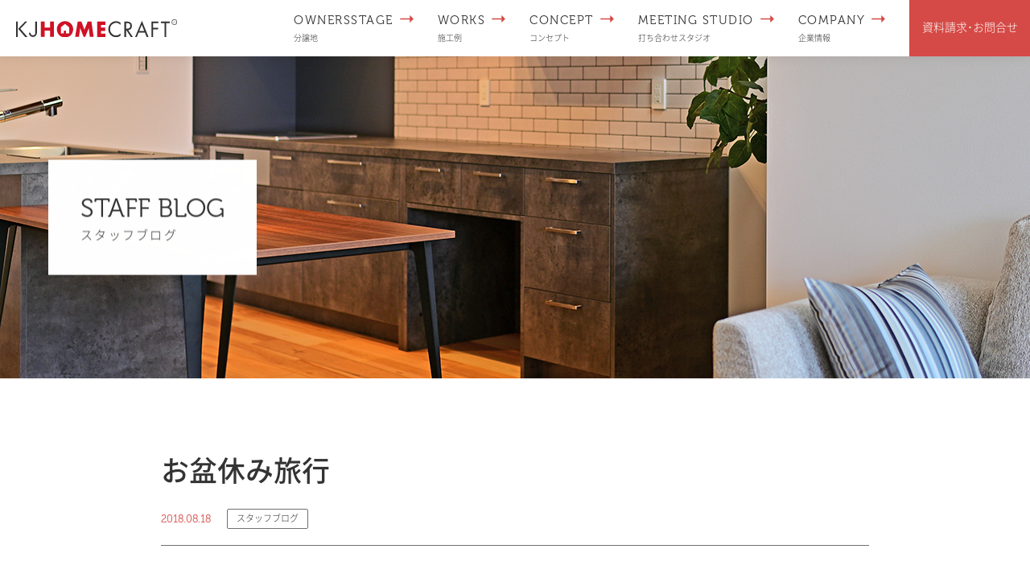

--- FILE ---
content_type: text/html; charset=UTF-8
request_url: https://www.kyotojk.com/blog/post14624
body_size: 95057
content:
<!DOCTYPE html>
<html lang="ja" class="kj">
<head>
<meta charset="UTF-8">
<meta name="viewport" content="width=device-width, initial-scale=1.0">
<meta http-equiv="X-UA-Compatible" content="ie=edge">
<meta name="format-detection" content="telephone=no">


<title>お盆休み旅行 - 京都（宇治 城陽）の新築一戸建て・分譲｜KJホームクラフト｜京都住宅建設</title>
<link rel='dns-prefetch' href='//www.google.com' />
<link rel='dns-prefetch' href='//s.w.org' />
<link rel="alternate" type="application/rss+xml" title="京都（宇治 城陽）の新築一戸建て・分譲｜KJホームクラフト｜京都住宅建設 &raquo; お盆休み旅行 のコメントのフィード" href="https://www.kyotojk.com/blog/post14624/feed" />
<link rel='stylesheet' id='sb_instagram_styles-css'  href='https://www.kyotojk.com/cmscp/wp-content/plugins/instagram-feed/css/sb-instagram-2-2.min.css?ver=2.2' media='all' />
<link rel='stylesheet' id='wp-block-library-css'  href='https://www.kyotojk.com/cmscp/wp-includes/css/dist/block-library/style.min.css?ver=5.0.22' media='all' />
<link rel='stylesheet' id='contact-form-7-css'  href='https://www.kyotojk.com/cmscp/wp-content/plugins/contact-form-7/includes/css/styles.css?ver=5.1.1' media='all' />
<script src='https://www.kyotojk.com/cmscp/wp-includes/js/jquery/jquery.js?ver=1.12.4'></script>
<script src='https://www.kyotojk.com/cmscp/wp-includes/js/jquery/jquery-migrate.min.js?ver=1.4.1'></script>
<link rel='prev' title='２回目' href='https://www.kyotojk.com/blog/post14613' />
<link rel='next' title='猛暑' href='https://www.kyotojk.com/blog/post14643' />
<link rel="canonical" href="https://www.kyotojk.com/blog/post14624" />
<link rel='shortlink' href='https://www.kyotojk.com/?p=14624' />

<meta name="description" content="京都住宅建設｜KJホームクラフト（KJHOMECRAFT）は、京都府南部（宇治市・城陽市・伏見区・久御山町など）を中心に、新築一戸建て分譲住宅【オーナーズステージ】を販売。豪華でハイクオリティな標準仕様と自由設計で住まいづくりをお手伝いいたします。">
<meta name="keywords" content="KJホームクラフト,KJHOMECRAFT,京都住宅建設,オーナーズステージ,OWNERSSTAGE,分譲,分譲地,分譲住宅,新築,一戸建,注文住宅,建売,宇治,城陽,伏見,久御山,京都南部,旭化成,ヘーベルパワーボード,自由設計,標準仕様,豪華,ハイクオリティ">

<!-- ▼Canonical -->
<link rel="canonical" href="https://www.kyotojk.com/blog/post14624">
<!-- ▲Canonical -->
<!-- ▼OGP -->
<meta property="og:title" content="お盆休み旅行 - 京都（宇治 城陽）の新築一戸建て・分譲｜KJホームクラフト｜京都住宅建設 新築/建築/一戸建て/分譲/建て売り/販売/オーナーズステージ/宇治/城陽">
<meta property="og:type" content="article">
<meta property="og:image" content="https://www.kyotojk.com/cmscp/wp-content/themes/kj/img/common/parts/ogp.png">
<meta property="og:url" content="https://www.kyotojk.com/blog/post14624">
<meta property="og:site_name" content="京都（宇治 城陽）の新築一戸建て・分譲｜KJホームクラフト｜京都住宅建設">
<meta property="og:description" content="京都住宅建設｜KJホームクラフト（KJHOMECRAFT）は、京都府南部（宇治市・城陽市・伏見区・久御山町など）を中心に、新築一戸建て分譲住宅【オーナーズステージ】を販売。豪華でハイクオリティな標準仕様と自由設計で住まいづくりをお手伝いいたします。"/>
<meta property="og:street-address" content="佐山籾池33-4 KJビル3F">
<meta property="og:locality" content="久世郡久御山町">
<meta property="og:region" content="京都府">
<meta property="og:postal-code" content="613-0034">
<meta property="og:country-name" content="日本">
<meta property="og:locale" content="ja_JP">
<meta property="og:email" content="main@kyotojk.com">
<meta property="og:phone_number" content="0774-44-7890">
<meta property="og:fax_number" content="0774-44-5359">
<meta name="twitter:card" content="summary">
<meta name="twitter:description" content="京都住宅建設｜KJホームクラフト（KJHOMECRAFT）は、京都府南部（宇治市・城陽市・伏見区・久御山町など）を中心に、新築一戸建て分譲住宅【オーナーズステージ】を販売。豪華でハイクオリティな標準仕様と自由設計で住まいづくりをお手伝いいたします。">
<!-- ▲OGP -->

<title>お盆休み旅行 - 京都（宇治 城陽）の新築一戸建て・分譲｜KJホームクラフト｜京都住宅建設</title>


<!-- icon -->
<link rel="icon" href="https://www.kyotojk.com/cmscp/wp-content/themes/kj/img/common/favicon.ico">
<link rel="apple-touch-icon" href="https://www.kyotojk.com/cmscp/wp-content/themes/kj/img/common/apple-touch-icon-152x152.png" sizes="152x152">
<meta name="apple-mobile-web-app-title" content="KJホームクラフト - 京都住宅建設">
<link rel="icon" href="https://www.kyotojk.com/cmscp/wp-content/themes/kj/img/common/favicon-192x192.png" sizes="192x192" type="image/png">
<!-- /icon -->

<!-- css -->
<link rel="stylesheet" href="https://www.kyotojk.com/cmscp/wp-content/themes/kj/css/uikit.min.css">
<link rel="stylesheet" href="https://www.kyotojk.com/cmscp/wp-content/themes/kj/css/all.min.css">
<link rel="stylesheet" href="https://www.kyotojk.com/cmscp/wp-content/themes/kj/css/kj.css?ver=20210625">
<!-- /css -->

<!-- Google Tag Manager -->
<script>(function(w,d,s,l,i){w[l]=w[l]||[];w[l].push({'gtm.start':
new Date().getTime(),event:'gtm.js'});var f=d.getElementsByTagName(s)[0],
j=d.createElement(s),dl=l!='dataLayer'?'&l='+l:'';j.async=true;j.src=
'https://www.googletagmanager.com/gtm.js?id='+i+dl;f.parentNode.insertBefore(j,f);
})(window,document,'script','dataLayer','GTM-T3C8JZX');</script>
<!-- End Google Tag Manager -->

</head>
<body class="post-template-default single single-post postid-14624 single-format-standard page-blog">
<!-- Google Tag Manager (noscript) -->
<noscript><iframe src="https://www.googletagmanager.com/ns.html?id=GTM-T3C8JZX"
height="0" width="0" style="display:none;visibility:hidden"></iframe></noscript>
<!-- End Google Tag Manager (noscript) -->

<div id="wrapper">

<header class="header uk-flex uk-flex-middle">
  <a class="header-logo" href="https://www.kyotojk.com/"><img src="https://www.kyotojk.com/cmscp/wp-content/themes/kj/img/common/logo_01.svg" alt="KJホームクラフト - 京都住宅建設"></a>

    <nav class="gnav header-nav">
    <ul class="" data-uk-grid>
      <li class="gnav-item"><a href="https://www.kyotojk.com/ownersstage/"><span class="en">OWNERSSTAGE</span><span class="ja">分譲地</span></a></li>
      <li class="gnav-item"><a href="https://www.kyotojk.com/works/"><span class="en">WORKS</span><span class="ja">施工例</span></a></li>
      <li class="gnav-item"><a href="https://www.kyotojk.com/house/"><span class="en">CONCEPT</span><span class="ja">コンセプト</span></a></li>
      <li class="gnav-item"><a href="https://www.kyotojk.com/meeting/"><span class="en">MEETING STUDIO</span><span class="ja">打ち合わせスタジオ</span></a></li>
      <li class="gnav-item"><a href="https://www.kyotojk.com/company/"><span class="en">COMPANY</span><span class="ja">企業情報</span></a></li>
      <li class="gnav-item gnav-item-contact"><a href="https://www.kyotojk.com/contact/">資料請求･<br>お問合せ</a></li>
    </ul>
  </nav><!-- /.gnav -->
  
  <a href="#offcanvas" class="header-menu" data-uk-toggle>
    <i class="header-menu-border"></i>
  </a>
</header><!-- /.header -->

<main id="main">

<div class="com-kv tiny">
  <h1 class="com-kv-tit" data-uk-scrollspy="cls:uk-animation-fade; delay: 300" >
    <span class="en">STAFF BLOG</span>
    <em class="ja">スタッフブログ</em>
  </h1><!-- /.home-mv-logo -->
</div><!-- /.com-kv -->

<div class="com-post" data-uk-scrollspy="cls:uk-animation-fade; offset-top: -200">
  <div class="com-section-inner">
    <article class="com-post-article">
      <div class="com-post-head">
        <h1 class="com-post-tit">お盆休み旅行</h1>
        <ul class="com-post-vars">
                  <li><p class="com-post-date">2018.08.18</p></li>
                          <li><span class="com-label-01 blog">スタッフブログ</span></li>
                </ul>
      </div><!-- /.com-post-head -->

      <div class="com-post-content">
        <p>お盆休みを利用して、女子４人で韓国旅行に行きました。</p>
<p>出た！また韓国（ソウル）！＾＾</p>
<p>目的は、食事・ショッピング・美容</p>
<p>韓国も１１０年ぶりくらいの暑さらしく・・日本と変わらない暑さ・・(+_+)</p>
<p>&nbsp;</p>
<p>食べたもの。</p>
<p>お昼に到着しすぐに昼食をとりに向かったのは、滞在先の明洞にある</p>
<p>カンナムミョノク（冷麺と、骨付きカルビ）</p>
<p><a href="https://www.kyotojk.com/cmscp/wp-content/uploads/2018/08/IMG_8396.jpg"><img src="https://www.kyotojk.com/cmscp/wp-content/uploads/2018/08/IMG_8396.jpg" alt="IMG_8396" width="249" height="249" class="alignnone  wp-image-14625" /></a></p>
<p>&nbsp;</p>
<p><a href="https://www.kyotojk.com/cmscp/wp-content/uploads/2018/08/IMG_8442.jpg"><img src="https://www.kyotojk.com/cmscp/wp-content/uploads/2018/08/IMG_8442-300x216.jpg" alt="IMG_8442" width="300" height="216" class="alignnone size-medium wp-image-14626" /></a></p>
<p><a href="https://www.kyotojk.com/cmscp/wp-content/uploads/2018/08/IMG_8443.jpg"><img src="https://www.kyotojk.com/cmscp/wp-content/uploads/2018/08/IMG_8443-232x300.jpg" alt="IMG_8443" width="232" height="300" class="alignnone size-medium wp-image-14627" /></a></p>
<p>&nbsp;</p>
<p>辛くない骨付きカルビがとてもおいしかったです～！</p>
<p>夜は今年の春に明洞店がオープンしたという河南テジチプ（サムギョプサルのお店）</p>
<p><a href="https://www.kyotojk.com/cmscp/wp-content/uploads/2018/08/IMG_8362.jpg"><img src="https://www.kyotojk.com/cmscp/wp-content/uploads/2018/08/IMG_8362-300x225.jpg" alt="IMG_8362" width="300" height="225" class="alignnone size-medium wp-image-14642" /></a></p>
<p>&nbsp;</p>
<p><a href="https://www.kyotojk.com/cmscp/wp-content/uploads/2018/08/IMG_8367.jpg"><img src="https://www.kyotojk.com/cmscp/wp-content/uploads/2018/08/IMG_8367-246x300.jpg" alt="IMG_8367" width="246" height="300" class="alignnone size-medium wp-image-14629" /></a></p>
<p><a href="https://www.kyotojk.com/cmscp/wp-content/uploads/2018/08/IMG_8439-e1534554355361.jpg"><img src="https://www.kyotojk.com/cmscp/wp-content/uploads/2018/08/IMG_8439-e1534554355361-300x225.jpg" alt="IMG_8439" width="300" height="225" class="alignnone size-medium wp-image-14630" /></a></p>
<p>&nbsp;</p>
<p>朝は２日連続近くのコーヒーショップでハニーバターバケット</p>
<p><a href="https://www.kyotojk.com/cmscp/wp-content/uploads/2018/08/IMG_8395.jpg"><img src="https://www.kyotojk.com/cmscp/wp-content/uploads/2018/08/IMG_8395-300x300.jpg" alt="IMG_8395" width="300" height="300" class="alignnone size-medium wp-image-14631" /></a></p>
<p>&nbsp;</p>
<p>東大門でショッピングを終えた後の深夜１時の夜食に</p>
<p><a href="https://www.kyotojk.com/cmscp/wp-content/uploads/2018/08/IMG_8375.jpg"><img src="https://www.kyotojk.com/cmscp/wp-content/uploads/2018/08/IMG_8375-225x300.jpg" alt="IMG_8375" width="225" height="300" class="alignnone size-medium wp-image-14632" /></a></p>
<p>ソルロンタン（牛コツスープ）</p>
<p>休憩のデザートは</p>
<p>&nbsp;</p>
<p>&nbsp;</p>
<p><a href="https://www.kyotojk.com/cmscp/wp-content/uploads/2018/08/IMG_8384.jpg"><img src="https://www.kyotojk.com/cmscp/wp-content/uploads/2018/08/IMG_8384-225x300.jpg" alt="IMG_8384" width="225" height="300" class="alignnone size-medium wp-image-14634" /></a></p>
<p>これ一つが大きいのですが１つ１６００円くらい！たかっ！と思ったのですが</p>
<p>新鮮な果物と生クリーム、ジェラートがぎゅうぎゅうに入っていました＾＾</p>
<p>今回一番おいしかったのはこのチーズタッカルビ♡♡</p>
<p>色んな所で食べましたがここのはおいしかった～。</p>
<p>場所は、たまたま歩いていた江南地区</p>
<p><a href="https://www.kyotojk.com/cmscp/wp-content/uploads/2018/08/IMG_8383.jpg"><img src="https://www.kyotojk.com/cmscp/wp-content/uploads/2018/08/IMG_8383-225x300.jpg" alt="IMG_8383" width="225" height="300" class="alignnone size-medium wp-image-14635" /></a></p>
<p>タッカルビの中の麺の種類が選べます。私はラーメンにしました。</p>
<p>本当はここに行く目的で行ったのですが・・↓</p>
<p><a href="https://www.kyotojk.com/cmscp/wp-content/uploads/2018/08/IMG_8440.jpg"><img src="https://www.kyotojk.com/cmscp/wp-content/uploads/2018/08/IMG_8440-225x300.jpg" alt="IMG_8440" width="225" height="300" class="alignnone size-medium wp-image-14641" /></a></p>
<p><a href="https://www.kyotojk.com/cmscp/wp-content/uploads/2018/08/35B6A80C-B3F2-4734-8C5B-E3A9D712196C.png"><img src="https://www.kyotojk.com/cmscp/wp-content/uploads/2018/08/35B6A80C-B3F2-4734-8C5B-E3A9D712196C-168x300.png" alt="35B6A80C-B3F2-4734-8C5B-E3A9D712196C" width="168" height="300" class="alignnone size-medium wp-image-14636" /></a></p>
<p><a href="https://www.kyotojk.com/cmscp/wp-content/uploads/2018/08/EF949CF9-06DA-484C-8C04-27726C9CB1BA.png"><img src="https://www.kyotojk.com/cmscp/wp-content/uploads/2018/08/EF949CF9-06DA-484C-8C04-27726C9CB1BA-168x300.png" alt="EF949CF9-06DA-484C-8C04-27726C9CB1BA" width="168" height="300" class="alignnone size-medium wp-image-14637" /></a></p>
<p><a href="https://www.kyotojk.com/cmscp/wp-content/uploads/2018/08/16A2B059-3ADF-4E26-9A02-00E2B77A3A38.png"><img src="https://www.kyotojk.com/cmscp/wp-content/uploads/2018/08/16A2B059-3ADF-4E26-9A02-00E2B77A3A38-168x300.png" alt="16A2B059-3ADF-4E26-9A02-00E2B77A3A38" width="168" height="300" class="alignnone size-medium wp-image-14638" /></a></p>
<p>あいにくお昼の営業時間が終了していました・・。映像だけでよだれが出てきそう・・</p>
<p>&nbsp;</p>
<p>購入したもの</p>
<p>スニーカー（日本で未発売のスニーカーもあります）</p>
<p>化粧品</p>
<p>そして、韓国ではうちわを持っている人がいない！！</p>
<p><a href="https://www.kyotojk.com/cmscp/wp-content/uploads/2018/08/IMG_8381.jpg"><img src="https://www.kyotojk.com/cmscp/wp-content/uploads/2018/08/IMG_8381-225x300.jpg" alt="IMG_8381" width="225" height="300" class="alignnone size-medium wp-image-14640" /></a></p>
<p>ハンディー扇風機を買いました。　路面店の安いのではなくちゃんと免税店で購入。</p>
<p>とはいっても１８００円くらいですが＾＾</p>
<p>これ、想像以上に強い風！！！！</p>
<p>弱・中・強で選べ、１回の充電で強で３時間継続できるみたいです。</p>
<p>&nbsp;</p>
<p>あっという間の２泊３日でした。</p>
<p>たっくさん遊んだので気持ちを切り替えてお仕事です！！</p>
<p>来週の月曜からお仕事という方もいらっしゃるそうで・・</p>
<p>お疲れの方もこの週末で体調整えて仕事始めに備えてください！！！＾＾</p>
<p>&nbsp;</p>

                <div class="com-box-moreControl">
        	<div class="com-box-moreControl-content">
        		<div class="com-box-moreControl-item">
        			        			<a href="https://www.kyotojk.com/blog/post14613" class="com-btn-01 back">前の記事</a>
        			        		</div>
        		<div class="com-box-moreControl-item com-box-moreControl-center"><a href="https://www.kyotojk.com/blog" class="com-btn-01 black no-icon">一覧に戻る</a></div>
        		<div class="com-box-moreControl-item">
        			        			<a href="https://www.kyotojk.com/blog/post14643" class="com-btn-01">次の記事</a>
        			        		</div>
        	</div>
        </div><!-- /.com-post-moreControl -->
              </div><!-- /.com-post-content -->


    </article><!-- /.com-box -->
  </div>
</div><!-- /.com-post -->

<section class="com-information">
  <div class="com-section-inner">
    <h2 class="com-tit-01">
      <span class="en">Information</span>
      <em class="ja">お知らせ</em>
    </h2><!-- /.com-tit-01 -->

    <div class="information-box">
      <ul class="information-box-list uk-grid-match">
               <li>
          <article class="information-box-item">
            <p class="information-box-date">2026.01.26</p>
            <h4 class="information-box-title">OWNERS STAGE 五ヶ庄野添は完売しました。</h4>
            <p class="information-box-text">OWNERS STAGE 五ヶ庄野添は、おかげさまで完売となりました。 ご契約ありがとうございました...</p>
            <span class="information-box-suffix">more</span>
            <a href="https://www.kyotojk.com/information/post24339" class="information-box-link"></a>
          </article>
        </li>
                <li>
          <article class="information-box-item">
            <p class="information-box-date">2025.10.06</p>
            <h4 class="information-box-title">OWNERS STAGE 五ヶ庄北ノ庄・上ノ山は完売しました。</h4>
            <p class="information-box-text">OWNERS STAGE 五ヶ庄北ノ庄・上ノ山は、おかげさまで完売となりました。 ご契約ありがとうご...</p>
            <span class="information-box-suffix">more</span>
            <a href="https://www.kyotojk.com/information/post24212" class="information-box-link"></a>
          </article>
        </li>
                <li>
          <article class="information-box-item">
            <p class="information-box-date">2025.10.06</p>
            <h4 class="information-box-title">OWNERS STAGE 桐生谷【新規分譲開始】</h4>
            <p class="information-box-text">OWNERS STAGE 桐生谷の新規分譲を開始いたしました。 詳しくは分譲地情報をご確認ください。</p>
            <span class="information-box-suffix">more</span>
            <a href="https://www.kyotojk.com/information/post24208" class="information-box-link"></a>
          </article>
        </li>
                <li>
          <article class="information-box-item">
            <p class="information-box-date">2025.06.05</p>
            <h4 class="information-box-title">施工例ページに「オーナーズステージ 槇島町大幡7号地」を追加しました。</h4>
            <p class="information-box-text">施工例ページに「オーナーズステージ 槇島町大幡7号地」を追加しました。 オーナーズステージ 槇島町大...</p>
            <span class="information-box-suffix">more</span>
            <a href="https://www.kyotojk.com/information/post24096" class="information-box-link"></a>
          </article>
        </li>
              </ul>
    </div>

    <a href="https://www.kyotojk.com/information/" class="information-btn com-btn-01 black com-btn-more">more</a>
  </div>
</section><!-- /#home-information -->

<section id="com-instagram" class="com-instagram" data-uk-scrollspy="cls:uk-animation-fade; offset-top: -200">
  <h2 class="com-tit-01">
    <span class="en"><i class="fab fa-instagram"></i> Instagram</span>
    <em class="ja">インスタグラム</em>
  </h2>

  <div class="com-instagram-view">
    
<div id="sb_instagram" class="sbi sbi_col_4  sbi_width_resp" style="padding-bottom: 16px;width: 100%;" data-feedid="sbi_17841403601953313#20" data-res="auto" data-cols="4" data-num="20" data-shortcode-atts="{}" >
	
    <div id="sbi_images" style="padding: 8px;">
		<div class="sbi_item sbi_type_image sbi_new sbi_transition" id="sbi_17964495509300948" data-date="1683894755">
    <div class="sbi_photo_wrap">
        <a class="sbi_photo" href="https://www.instagram.com/p/CsJKmNpvZR7/" target="_blank" rel="noopener" data-full-res="https://scontent-hkg4-1.cdninstagram.com/v/t51.29350-15/345913950_787899319254996_8154784297883618223_n.jpg?_nc_cat=100&#038;ccb=1-7&#038;_nc_sid=8ae9d6&#038;_nc_ohc=DqYt-ViYxbwAX-wmfrM&#038;_nc_ht=scontent-hkg4-1.cdninstagram.com&#038;edm=ANo9K5cEAAAA&#038;oh=00_AfC-QsgX5VqDfugHn8YU_CoxVNHOyl5hRfwN23NiO4zhSQ&#038;oe=6474290E" data-img-src-set="{&quot;d&quot;:&quot;https:\/\/scontent-hkg4-1.cdninstagram.com\/v\/t51.29350-15\/345913950_787899319254996_8154784297883618223_n.jpg?_nc_cat=100&amp;ccb=1-7&amp;_nc_sid=8ae9d6&amp;_nc_ohc=DqYt-ViYxbwAX-wmfrM&amp;_nc_ht=scontent-hkg4-1.cdninstagram.com&amp;edm=ANo9K5cEAAAA&amp;oh=00_AfC-QsgX5VqDfugHn8YU_CoxVNHOyl5hRfwN23NiO4zhSQ&amp;oe=6474290E&quot;,&quot;150&quot;:&quot;https:\/\/www.instagram.com\/p\/CsJKmNpvZR7\/media?size=t&quot;,&quot;320&quot;:&quot;https:\/\/www.instagram.com\/p\/CsJKmNpvZR7\/media?size=m&quot;,&quot;640&quot;:&quot;https:\/\/scontent-hkg4-1.cdninstagram.com\/v\/t51.29350-15\/345913950_787899319254996_8154784297883618223_n.jpg?_nc_cat=100&amp;ccb=1-7&amp;_nc_sid=8ae9d6&amp;_nc_ohc=DqYt-ViYxbwAX-wmfrM&amp;_nc_ht=scontent-hkg4-1.cdninstagram.com&amp;edm=ANo9K5cEAAAA&amp;oh=00_AfC-QsgX5VqDfugHn8YU_CoxVNHOyl5hRfwN23NiO4zhSQ&amp;oe=6474290E&quot;}">
            <span class="sbi-screenreader">グリーンテラス

南側に面したリビン</span>
            	                    <img src="https://www.kyotojk.com/cmscp/wp-content/plugins/instagram-feed/img/placeholder.png" alt="グリーンテラス

南側に面したリビングから繋がるテラス。

人工芝で手入れしやすく、プライベートを守るウッドフェンスで、自由空間をご提案。

施工事例集
https://www.kyotojk.com/works
是非見てみてください🎵
・
⭐️無料相談会開催中⭐️
土地から家づくりまでコーディネート
モデルハウス見学会
お洒落なインテリア
各種イベントのご案内
その他住まいに関する相談

お問い合わせ
main@kyotojk.com

または、メッセージお待ちしています！
お気軽にお問合せください😊
・
#livingroom 
#モデルハウス公開中 
#収納アイデア #バルコニー 
#ルームツアー #interior
#おしゃれな外観#内観#外観
#京都住宅建設
#シャレオツな家#理想の家
#新築一戸建て#マイホーム
#マイホーム計画
#おしゃれインテリア#雑貨
#こだわりの家#こだわりのバルコニー
#こだわり収納#シューズクローク 
#modelhome 
#おしゃれキッチン 
#シンプルキッチン 
#おしゃれ窓
#家づくりで気をつけること">
        </a>
    </div>
</div><div class="sbi_item sbi_type_carousel sbi_new sbi_transition" id="sbi_18088075798331433" data-date="1682509550">
    <div class="sbi_photo_wrap">
        <a class="sbi_photo" href="https://www.instagram.com/p/Crf4h08PgJt/" target="_blank" rel="noopener" data-full-res="https://scontent-hkg4-1.cdninstagram.com/v/t51.29350-15/343282609_1172008940139698_4552580377376437610_n.jpg?_nc_cat=106&#038;ccb=1-7&#038;_nc_sid=8ae9d6&#038;_nc_ohc=RXTlta8m6zwAX_lOjjR&#038;_nc_ht=scontent-hkg4-1.cdninstagram.com&#038;edm=ANo9K5cEAAAA&#038;oh=00_AfDD-844pRsDvfY1it-pW4VTBFsDYu6d7CKmrS96C6q5UA&#038;oe=6473303D" data-img-src-set="{&quot;d&quot;:&quot;https:\/\/scontent-hkg4-1.cdninstagram.com\/v\/t51.29350-15\/343282609_1172008940139698_4552580377376437610_n.jpg?_nc_cat=106&amp;ccb=1-7&amp;_nc_sid=8ae9d6&amp;_nc_ohc=RXTlta8m6zwAX_lOjjR&amp;_nc_ht=scontent-hkg4-1.cdninstagram.com&amp;edm=ANo9K5cEAAAA&amp;oh=00_AfDD-844pRsDvfY1it-pW4VTBFsDYu6d7CKmrS96C6q5UA&amp;oe=6473303D&quot;,&quot;150&quot;:&quot;https:\/\/www.instagram.com\/p\/Crf4h08PgJt\/media?size=t&quot;,&quot;320&quot;:&quot;https:\/\/www.instagram.com\/p\/Crf4h08PgJt\/media?size=m&quot;,&quot;640&quot;:&quot;https:\/\/www.instagram.com\/p\/Crf4h08PgJt\/media?size=l&quot;}">
            <span class="sbi-screenreader"></span>
            <svg class="svg-inline--fa fa-clone fa-w-16 sbi_lightbox_carousel_icon" aria-hidden="true" aria-label="Clone" data-fa-proƒcessed="" data-prefix="far" data-icon="clone" role="img" xmlns="http://www.w3.org/2000/svg" viewBox="0 0 512 512">
	                <path fill="currentColor" d="M464 0H144c-26.51 0-48 21.49-48 48v48H48c-26.51 0-48 21.49-48 48v320c0 26.51 21.49 48 48 48h320c26.51 0 48-21.49 48-48v-48h48c26.51 0 48-21.49 48-48V48c0-26.51-21.49-48-48-48zM362 464H54a6 6 0 0 1-6-6V150a6 6 0 0 1 6-6h42v224c0 26.51 21.49 48 48 48h224v42a6 6 0 0 1-6 6zm96-96H150a6 6 0 0 1-6-6V54a6 6 0 0 1 6-6h308a6 6 0 0 1 6 6v308a6 6 0 0 1-6 6z"></path>
	            </svg>	                    <img src="https://www.kyotojk.com/cmscp/wp-content/plugins/instagram-feed/img/placeholder.png" alt="収納スペースは必ずご満足いただけます。

ウォークインクロゼット、パントリー、シューズクロークオシャレに快適に生活空間を。

施工事例集
https://www.kyotojk.com/works
是非見てみてください🎵
・
⭐️無料相談会開催中⭐️
土地から家づくりまでコーディネート
モデルハウス見学会
お洒落なインテリア
各種イベントのご案内
その他住まいに関する相談

お問い合わせ
main@kyotojk.com

または、メッセージお待ちしています！
お気軽にお問合せください😊
・
#livingroom 
#モデルハウス公開中 
#収納アイデア #バルコニー 
#ルームツアー #interior
#おしゃれな外観#内観#外観
#京都住宅建設
#シャレオツな家#理想の家
#新築一戸建て#マイホーム
#マイホーム計画
#おしゃれインテリア#雑貨
#こだわりの家#こだわりのバルコニー
#こだわり収納#シューズクローク 
#modelhome 
#おしゃれキッチン 
#シンプルキッチン 
#おしゃれ窓
#家づくりで気をつけること">
        </a>
    </div>
</div><div class="sbi_item sbi_type_carousel sbi_new sbi_transition" id="sbi_18052845970408945" data-date="1681717160">
    <div class="sbi_photo_wrap">
        <a class="sbi_photo" href="https://www.instagram.com/p/CrIRKk8vg3b/" target="_blank" rel="noopener" data-full-res="https://scontent-hkg4-1.cdninstagram.com/v/t51.29350-15/341160860_799555404870623_6125400310552631422_n.jpg?_nc_cat=101&#038;ccb=1-7&#038;_nc_sid=8ae9d6&#038;_nc_ohc=DXlrMz7S34wAX-pGJ03&#038;_nc_ht=scontent-hkg4-1.cdninstagram.com&#038;edm=ANo9K5cEAAAA&#038;oh=00_AfDtXme5qpWcomlhlQyw5VVwWMBv9QJAU421egSjkNO_fQ&#038;oe=6473FBE8" data-img-src-set="{&quot;d&quot;:&quot;https:\/\/scontent-hkg4-1.cdninstagram.com\/v\/t51.29350-15\/341160860_799555404870623_6125400310552631422_n.jpg?_nc_cat=101&amp;ccb=1-7&amp;_nc_sid=8ae9d6&amp;_nc_ohc=DXlrMz7S34wAX-pGJ03&amp;_nc_ht=scontent-hkg4-1.cdninstagram.com&amp;edm=ANo9K5cEAAAA&amp;oh=00_AfDtXme5qpWcomlhlQyw5VVwWMBv9QJAU421egSjkNO_fQ&amp;oe=6473FBE8&quot;,&quot;150&quot;:&quot;https:\/\/www.instagram.com\/p\/CrIRKk8vg3b\/media?size=t&quot;,&quot;320&quot;:&quot;https:\/\/www.instagram.com\/p\/CrIRKk8vg3b\/media?size=m&quot;,&quot;640&quot;:&quot;https:\/\/www.instagram.com\/p\/CrIRKk8vg3b\/media?size=l&quot;}">
            <span class="sbi-screenreader"></span>
            <svg class="svg-inline--fa fa-clone fa-w-16 sbi_lightbox_carousel_icon" aria-hidden="true" aria-label="Clone" data-fa-proƒcessed="" data-prefix="far" data-icon="clone" role="img" xmlns="http://www.w3.org/2000/svg" viewBox="0 0 512 512">
	                <path fill="currentColor" d="M464 0H144c-26.51 0-48 21.49-48 48v48H48c-26.51 0-48 21.49-48 48v320c0 26.51 21.49 48 48 48h320c26.51 0 48-21.49 48-48v-48h48c26.51 0 48-21.49 48-48V48c0-26.51-21.49-48-48-48zM362 464H54a6 6 0 0 1-6-6V150a6 6 0 0 1 6-6h42v224c0 26.51 21.49 48 48 48h224v42a6 6 0 0 1-6 6zm96-96H150a6 6 0 0 1-6-6V54a6 6 0 0 1 6-6h308a6 6 0 0 1 6 6v308a6 6 0 0 1-6 6z"></path>
	            </svg>	                    <img src="https://www.kyotojk.com/cmscp/wp-content/plugins/instagram-feed/img/placeholder.png" alt="宇治市広野町丸山　新築一戸建　　　　　
収納がたっぷりのキッチン周辺。　　　　
奥にも大きめのパントリーを設置。　　　
リビングはスッキリ美しく、
急な訪問客にも慌てず素敵な空間にご招待できます。

施工事例集
https://www.kyotojk.com/works
是非見てみてください🎵
・
⭐️無料相談会開催中⭐️
土地から家づくりまでコーディネート
モデルハウス見学会
お洒落なインテリア
各種イベントのご案内
その他住まいに関する相談

お問い合わせ
main@kyotojk.com

または、メッセージお待ちしています！
お気軽にお問合せください😊
・
#livingroom 
#モデルハウス公開中 
#収納アイデア #バルコニー 
#ルームツアー #interior
#おしゃれな外観#内観#外観
#京都住宅建設
#シャレオツな家#理想の家
#新築一戸建て#マイホーム
#マイホーム計画
#おしゃれインテリア#雑貨
#こだわりの家#こだわりのバルコニー
#こだわり収納
#modelhome 
#おしゃれキッチン 
#シンプルキッチン 
#おしゃれ窓
#家づくりで気をつけること">
        </a>
    </div>
</div><div class="sbi_item sbi_type_carousel sbi_new sbi_transition" id="sbi_17960941838286070" data-date="1681218410">
    <div class="sbi_photo_wrap">
        <a class="sbi_photo" href="https://www.instagram.com/p/Cq5Z39cvvBY/" target="_blank" rel="noopener" data-full-res="https://scontent-hkg4-1.cdninstagram.com/v/t51.29350-15/340680489_524727719847640_2264765625520589406_n.jpg?_nc_cat=100&#038;ccb=1-7&#038;_nc_sid=8ae9d6&#038;_nc_ohc=13YKeniXgJ0AX_CRDLO&#038;_nc_ht=scontent-hkg4-1.cdninstagram.com&#038;edm=ANo9K5cEAAAA&#038;oh=00_AfDVyeKrvaRmiWAUm0PazvgZGPuFGxcdWh_VBSVDWmzKwg&#038;oe=647475AE" data-img-src-set="{&quot;d&quot;:&quot;https:\/\/scontent-hkg4-1.cdninstagram.com\/v\/t51.29350-15\/340680489_524727719847640_2264765625520589406_n.jpg?_nc_cat=100&amp;ccb=1-7&amp;_nc_sid=8ae9d6&amp;_nc_ohc=13YKeniXgJ0AX_CRDLO&amp;_nc_ht=scontent-hkg4-1.cdninstagram.com&amp;edm=ANo9K5cEAAAA&amp;oh=00_AfDVyeKrvaRmiWAUm0PazvgZGPuFGxcdWh_VBSVDWmzKwg&amp;oe=647475AE&quot;,&quot;150&quot;:&quot;https:\/\/www.instagram.com\/p\/Cq5Z39cvvBY\/media?size=t&quot;,&quot;320&quot;:&quot;https:\/\/www.instagram.com\/p\/Cq5Z39cvvBY\/media?size=m&quot;,&quot;640&quot;:&quot;https:\/\/www.instagram.com\/p\/Cq5Z39cvvBY\/media?size=l&quot;}">
            <span class="sbi-screenreader"></span>
            <svg class="svg-inline--fa fa-clone fa-w-16 sbi_lightbox_carousel_icon" aria-hidden="true" aria-label="Clone" data-fa-proƒcessed="" data-prefix="far" data-icon="clone" role="img" xmlns="http://www.w3.org/2000/svg" viewBox="0 0 512 512">
	                <path fill="currentColor" d="M464 0H144c-26.51 0-48 21.49-48 48v48H48c-26.51 0-48 21.49-48 48v320c0 26.51 21.49 48 48 48h320c26.51 0 48-21.49 48-48v-48h48c26.51 0 48-21.49 48-48V48c0-26.51-21.49-48-48-48zM362 464H54a6 6 0 0 1-6-6V150a6 6 0 0 1 6-6h42v224c0 26.51 21.49 48 48 48h224v42a6 6 0 0 1-6 6zm96-96H150a6 6 0 0 1-6-6V54a6 6 0 0 1 6-6h308a6 6 0 0 1 6 6v308a6 6 0 0 1-6 6z"></path>
	            </svg>	                    <img src="https://www.kyotojk.com/cmscp/wp-content/plugins/instagram-feed/img/placeholder.png" alt="バルコニーの天井に木彫のアクセントが外観にもインパクトを与え、室内には温もりを与えます。

ホワイト&amp;ウッディのコントラストはおすすめのコーディネートです。

施工事例集
https://www.kyotojk.com/works
是非見てみてください🎵
・
⭐️無料相談会開催中⭐️
土地から家づくりまでコーディネート
モデルハウス見学会
お洒落なインテリア
各種イベントのご案内
その他住まいに関する相談

お問い合わせ
main@kyotojk.com

または、メッセージお待ちしています！
お気軽にお問合せください😊
・
#livingroom 
#モデルハウス公開中 
#収納アイデア #バルコニー 
#ルームツアー #interior
#おしゃれな外観#内観#外観
#京都住宅建設
#シャレオツな家#理想の家
#新築一戸建て#マイホーム
#マイホーム計画
#おしゃれインテリア#雑貨
#こだわりの家#こだわりのバルコニー
#こだわり収納
#modelhome 
#おしゃれキッチン 
#シンプルキッチン 
#おしゃれ窓
#家づくりで気をつけること">
        </a>
    </div>
</div><div class="sbi_item sbi_type_image sbi_new sbi_transition" id="sbi_18275435872187821" data-date="1680182810">
    <div class="sbi_photo_wrap">
        <a class="sbi_photo" href="https://www.instagram.com/p/CqaioCJvG5Q/" target="_blank" rel="noopener" data-full-res="https://scontent-hkg4-1.cdninstagram.com/v/t51.29350-15/338304693_542059938038729_4334853619691489372_n.jpg?_nc_cat=102&#038;ccb=1-7&#038;_nc_sid=8ae9d6&#038;_nc_ohc=OVdvFZqfqe8AX9UJPhu&#038;_nc_ht=scontent-hkg4-1.cdninstagram.com&#038;edm=ANo9K5cEAAAA&#038;oh=00_AfDe5-KlsGZ7v43hY0y-7ubC-4sJwWuPZXjaYjrR_iwBow&#038;oe=6472C5B0" data-img-src-set="{&quot;d&quot;:&quot;https:\/\/scontent-hkg4-1.cdninstagram.com\/v\/t51.29350-15\/338304693_542059938038729_4334853619691489372_n.jpg?_nc_cat=102&amp;ccb=1-7&amp;_nc_sid=8ae9d6&amp;_nc_ohc=OVdvFZqfqe8AX9UJPhu&amp;_nc_ht=scontent-hkg4-1.cdninstagram.com&amp;edm=ANo9K5cEAAAA&amp;oh=00_AfDe5-KlsGZ7v43hY0y-7ubC-4sJwWuPZXjaYjrR_iwBow&amp;oe=6472C5B0&quot;,&quot;150&quot;:&quot;https:\/\/www.instagram.com\/p\/CqaioCJvG5Q\/media?size=t&quot;,&quot;320&quot;:&quot;https:\/\/www.instagram.com\/p\/CqaioCJvG5Q\/media?size=m&quot;,&quot;640&quot;:&quot;https:\/\/scontent-hkg4-1.cdninstagram.com\/v\/t51.29350-15\/338304693_542059938038729_4334853619691489372_n.jpg?_nc_cat=102&amp;ccb=1-7&amp;_nc_sid=8ae9d6&amp;_nc_ohc=OVdvFZqfqe8AX9UJPhu&amp;_nc_ht=scontent-hkg4-1.cdninstagram.com&amp;edm=ANo9K5cEAAAA&amp;oh=00_AfDe5-KlsGZ7v43hY0y-7ubC-4sJwWuPZXjaYjrR_iwBow&amp;oe=6472C5B0&quot;}">
            <span class="sbi-screenreader">ホワイトで統一したキッチン。

色と</span>
            	                    <img src="https://www.kyotojk.com/cmscp/wp-content/plugins/instagram-feed/img/placeholder.png" alt="ホワイトで統一したキッチン。

色とりどりの食器やお料理が並んで完成されるリビングの風景。

白いリビングはまるでキャンパスのように日々の表情を見せてくれます。

施工事例集
https://www.kyotojk.com/works
是非見てみてください🎵
・
⭐️無料相談会開催中⭐️
土地から家づくりまでコーディネート
モデルハウス見学会
お洒落なインテリア
各種イベントのご案内
その他住まいに関する相談

お問い合わせ
main@kyotojk.com

または、メッセージお待ちしています！
お気軽にお問合せください😊
・
#livingroom 
#モデルハウス公開中 
#収納アイデア #ワークスペース
#ルームツアー #interior
#おしゃれな外観#内観#外観
#京都住宅建設
#シャレオツな家#理想の家
#新築一戸建て#マイホーム
#マイホーム計画
#おしゃれインテリア#雑貨
#こだわりの家#こだわりのキッチン
#こだわり収納
#modelhome 
#おしゃれキッチン 
#シンプルキッチン 
#おしゃれ窓
#家づくりで気をつけること">
        </a>
    </div>
</div><div class="sbi_item sbi_type_image sbi_new sbi_transition" id="sbi_17984280160792404" data-date="1677935938">
    <div class="sbi_photo_wrap">
        <a class="sbi_photo" href="https://www.instagram.com/p/CpXlDmUvfOd/" target="_blank" rel="noopener" data-full-res="https://scontent-hkg4-1.cdninstagram.com/v/t51.29350-15/331073433_1458497844683978_3757273246938087873_n.jpg?_nc_cat=107&#038;ccb=1-7&#038;_nc_sid=8ae9d6&#038;_nc_ohc=9nfy5mI4AXIAX_Kqn6E&#038;_nc_ht=scontent-hkg4-1.cdninstagram.com&#038;edm=ANo9K5cEAAAA&#038;oh=00_AfBDMXDAhoD5zi-M-hvLsRgYJs_IHNoBT-uTGYacndARyQ&#038;oe=647339A8" data-img-src-set="{&quot;d&quot;:&quot;https:\/\/scontent-hkg4-1.cdninstagram.com\/v\/t51.29350-15\/331073433_1458497844683978_3757273246938087873_n.jpg?_nc_cat=107&amp;ccb=1-7&amp;_nc_sid=8ae9d6&amp;_nc_ohc=9nfy5mI4AXIAX_Kqn6E&amp;_nc_ht=scontent-hkg4-1.cdninstagram.com&amp;edm=ANo9K5cEAAAA&amp;oh=00_AfBDMXDAhoD5zi-M-hvLsRgYJs_IHNoBT-uTGYacndARyQ&amp;oe=647339A8&quot;,&quot;150&quot;:&quot;https:\/\/www.instagram.com\/p\/CpXlDmUvfOd\/media?size=t&quot;,&quot;320&quot;:&quot;https:\/\/www.instagram.com\/p\/CpXlDmUvfOd\/media?size=m&quot;,&quot;640&quot;:&quot;https:\/\/scontent-hkg4-1.cdninstagram.com\/v\/t51.29350-15\/331073433_1458497844683978_3757273246938087873_n.jpg?_nc_cat=107&amp;ccb=1-7&amp;_nc_sid=8ae9d6&amp;_nc_ohc=9nfy5mI4AXIAX_Kqn6E&amp;_nc_ht=scontent-hkg4-1.cdninstagram.com&amp;edm=ANo9K5cEAAAA&amp;oh=00_AfBDMXDAhoD5zi-M-hvLsRgYJs_IHNoBT-uTGYacndARyQ&amp;oe=647339A8&quot;}">
            <span class="sbi-screenreader">洗面台はスッキリと機能的に。

洗面</span>
            	                    <img src="https://www.kyotojk.com/cmscp/wp-content/plugins/instagram-feed/img/placeholder.png" alt="洗面台はスッキリと機能的に。

洗面所は一日のスタートの場所。

天窓からのあさの光を感じて目覚める時間。

何気に大切にしたい空間です。

施工事例集
https://www.kyotojk.com/works
是非見てみてください🎵
・
⭐️無料相談会開催中⭐️
土地から家づくりまでコーディネート
モデルハウス見学会
お洒落なインテリア
各種イベントのご案内
その他住まいに関する相談

お問い合わせ
main@kyotojk.com

または、メッセージお待ちしています！
お気軽にお問合せください😊
・
#livingroom 
#モデルハウス公開中 
#収納アイデア #ワークスペース
#ルームツアー #interior
#おしゃれな外観#内観#外観
#京都住宅建設
#シャレオツな家#理想の家
#新築一戸建て#マイホーム
#マイホーム計画
#おしゃれインテリア#雑貨
#こだわりの家#こだわりの家具
#こだわり収納
#modelhome 
#おしゃれ外構
#シンプル外構
#おしゃれ窓
#家づくりで気をつけること">
        </a>
    </div>
</div><div class="sbi_item sbi_type_carousel sbi_new sbi_transition" id="sbi_18044157589411027" data-date="1676175616">
    <div class="sbi_photo_wrap">
        <a class="sbi_photo" href="https://www.instagram.com/p/CojHgkePXlQ/" target="_blank" rel="noopener" data-full-res="https://scontent-hkg4-1.cdninstagram.com/v/t51.29350-15/330280347_906748010450752_2019753235250161432_n.jpg?_nc_cat=103&#038;ccb=1-7&#038;_nc_sid=8ae9d6&#038;_nc_ohc=4wZUHK-iiKQAX8J3Dqg&#038;_nc_ht=scontent-hkg4-1.cdninstagram.com&#038;edm=ANo9K5cEAAAA&#038;oh=00_AfDzC-tDLefTzxw82kA-L_HSP5wSGxqOMKHnCbI2BtGZbw&#038;oe=647375C1" data-img-src-set="{&quot;d&quot;:&quot;https:\/\/scontent-hkg4-1.cdninstagram.com\/v\/t51.29350-15\/330280347_906748010450752_2019753235250161432_n.jpg?_nc_cat=103&amp;ccb=1-7&amp;_nc_sid=8ae9d6&amp;_nc_ohc=4wZUHK-iiKQAX8J3Dqg&amp;_nc_ht=scontent-hkg4-1.cdninstagram.com&amp;edm=ANo9K5cEAAAA&amp;oh=00_AfDzC-tDLefTzxw82kA-L_HSP5wSGxqOMKHnCbI2BtGZbw&amp;oe=647375C1&quot;,&quot;150&quot;:&quot;https:\/\/www.instagram.com\/p\/CojHgkePXlQ\/media?size=t&quot;,&quot;320&quot;:&quot;https:\/\/www.instagram.com\/p\/CojHgkePXlQ\/media?size=m&quot;,&quot;640&quot;:&quot;https:\/\/www.instagram.com\/p\/CojHgkePXlQ\/media?size=l&quot;}">
            <span class="sbi-screenreader"></span>
            <svg class="svg-inline--fa fa-clone fa-w-16 sbi_lightbox_carousel_icon" aria-hidden="true" aria-label="Clone" data-fa-proƒcessed="" data-prefix="far" data-icon="clone" role="img" xmlns="http://www.w3.org/2000/svg" viewBox="0 0 512 512">
	                <path fill="currentColor" d="M464 0H144c-26.51 0-48 21.49-48 48v48H48c-26.51 0-48 21.49-48 48v320c0 26.51 21.49 48 48 48h320c26.51 0 48-21.49 48-48v-48h48c26.51 0 48-21.49 48-48V48c0-26.51-21.49-48-48-48zM362 464H54a6 6 0 0 1-6-6V150a6 6 0 0 1 6-6h42v224c0 26.51 21.49 48 48 48h224v42a6 6 0 0 1-6 6zm96-96H150a6 6 0 0 1-6-6V54a6 6 0 0 1 6-6h308a6 6 0 0 1 6 6v308a6 6 0 0 1-6 6z"></path>
	            </svg>	                    <img src="https://www.kyotojk.com/cmscp/wp-content/plugins/instagram-feed/img/placeholder.png" alt="テレビを置きたい場所にコンセントが無い。

家具を配置したいのに窓が邪魔。。

そんな経験はありませんか？　

スタイルをイメージして設計に落とし込む。
KJホームクラフトならカッコ良くて使いやすい
スマートなデザインをお届けします。

施工事例集
https://www.kyotojk.com/works
是非見てみてください🎵
・
⭐️無料相談会開催中⭐️
土地から家づくりまでコーディネート
モデルハウス見学会
お洒落なインテリア
各種イベントのご案内
その他住まいに関する相談

お問い合わせ
main@kyotojk.com

または、メッセージお待ちしています！
お気軽にお問合せください😊
・
#livingroom 
#モデルハウス公開中 
#収納アイデア #ワークスペース
#ルームツアー #interior
#おしゃれな外観#内観#外観
#京都住宅建設
#シャレオツな家#理想の家
#新築一戸建て#マイホーム
#マイホーム計画
#おしゃれインテリア#雑貨
#こだわりの家#こだわりの家具
#こだわり収納
#modelhome 
#おしゃれ外構
#シンプル外構
#おしゃれ窓
#家づくりで気をつけること">
        </a>
    </div>
</div><div class="sbi_item sbi_type_carousel sbi_new sbi_transition" id="sbi_17878710035801813" data-date="1674876166">
    <div class="sbi_photo_wrap">
        <a class="sbi_photo" href="https://www.instagram.com/p/Cn8ZARaPmsx/" target="_blank" rel="noopener" data-full-res="https://scontent-hkg4-1.cdninstagram.com/v/t51.29350-15/327739590_576990247309562_2484621583255969673_n.jpg?_nc_cat=105&#038;ccb=1-7&#038;_nc_sid=8ae9d6&#038;_nc_ohc=Wr6QkcSxhO8AX-I9N0X&#038;_nc_ht=scontent-hkg4-1.cdninstagram.com&#038;edm=ANo9K5cEAAAA&#038;oh=00_AfADXCcN5emYyB35ThtkH6bfC1_UQC9mPFKvJxCofoq30w&#038;oe=6473C7F5" data-img-src-set="{&quot;d&quot;:&quot;https:\/\/scontent-hkg4-1.cdninstagram.com\/v\/t51.29350-15\/327739590_576990247309562_2484621583255969673_n.jpg?_nc_cat=105&amp;ccb=1-7&amp;_nc_sid=8ae9d6&amp;_nc_ohc=Wr6QkcSxhO8AX-I9N0X&amp;_nc_ht=scontent-hkg4-1.cdninstagram.com&amp;edm=ANo9K5cEAAAA&amp;oh=00_AfADXCcN5emYyB35ThtkH6bfC1_UQC9mPFKvJxCofoq30w&amp;oe=6473C7F5&quot;,&quot;150&quot;:&quot;https:\/\/www.instagram.com\/p\/Cn8ZARaPmsx\/media?size=t&quot;,&quot;320&quot;:&quot;https:\/\/www.instagram.com\/p\/Cn8ZARaPmsx\/media?size=m&quot;,&quot;640&quot;:&quot;https:\/\/www.instagram.com\/p\/Cn8ZARaPmsx\/media?size=l&quot;}">
            <span class="sbi-screenreader">#収納 はどのお家にもたっぷり取らせ</span>
            <svg class="svg-inline--fa fa-clone fa-w-16 sbi_lightbox_carousel_icon" aria-hidden="true" aria-label="Clone" data-fa-proƒcessed="" data-prefix="far" data-icon="clone" role="img" xmlns="http://www.w3.org/2000/svg" viewBox="0 0 512 512">
	                <path fill="currentColor" d="M464 0H144c-26.51 0-48 21.49-48 48v48H48c-26.51 0-48 21.49-48 48v320c0 26.51 21.49 48 48 48h320c26.51 0 48-21.49 48-48v-48h48c26.51 0 48-21.49 48-48V48c0-26.51-21.49-48-48-48zM362 464H54a6 6 0 0 1-6-6V150a6 6 0 0 1 6-6h42v224c0 26.51 21.49 48 48 48h224v42a6 6 0 0 1-6 6zm96-96H150a6 6 0 0 1-6-6V54a6 6 0 0 1 6-6h308a6 6 0 0 1 6 6v308a6 6 0 0 1-6 6z"></path>
	            </svg>	                    <img src="https://www.kyotojk.com/cmscp/wp-content/plugins/instagram-feed/img/placeholder.png" alt="#収納 はどのお家にもたっぷり取らせていただいてます。

#ウォークインクローゼット はもちろん#パントリー収納 や#シューズクローク も大事なポイントですね

施工事例集
https://www.kyotojk.com/works
是非見てみてください🎵
・
⭐️無料相談会開催中⭐️
土地から家づくりまでコーディネート
モデルハウス見学会
お洒落なインテリア
各種イベントのご案内
その他住まいに関する相談

お問い合わせ
main@kyotojk.com

または、メッセージお待ちしています！
お気軽にお問合せください😊
・
#livingroom 
#モデルハウス公開中 
#収納アイデア #ワークスペース
#ルームツアー #interior
#おしゃれな外観#内観#外観
#京都住宅建設
#シャレオツな家#理想の家
#新築一戸建て#マイホーム
#マイホーム計画
#おしゃれインテリア#雑貨
#こだわりの家#こだわりの家具
#こだわり収納
#modelhome 
#おしゃれ外構
#シンプル外構
#庭のある暮らし">
        </a>
    </div>
</div><div class="sbi_item sbi_type_image sbi_new sbi_transition" id="sbi_18003449119571586" data-date="1673959261">
    <div class="sbi_photo_wrap">
        <a class="sbi_photo" href="https://www.instagram.com/p/CnhEJarPVVZ/" target="_blank" rel="noopener" data-full-res="https://scontent-hkg4-2.cdninstagram.com/v/t51.29350-15/325341313_1594334134418286_7353247721027076891_n.jpg?_nc_cat=109&#038;ccb=1-7&#038;_nc_sid=8ae9d6&#038;_nc_ohc=DkmFadvfMOsAX-mPnUy&#038;_nc_ht=scontent-hkg4-2.cdninstagram.com&#038;edm=ANo9K5cEAAAA&#038;oh=00_AfCaDIyD9CyOtiRnZYh9aru-C6YRN5aTeCyy2o65cHbgHA&#038;oe=6472BB90" data-img-src-set="{&quot;d&quot;:&quot;https:\/\/scontent-hkg4-2.cdninstagram.com\/v\/t51.29350-15\/325341313_1594334134418286_7353247721027076891_n.jpg?_nc_cat=109&amp;ccb=1-7&amp;_nc_sid=8ae9d6&amp;_nc_ohc=DkmFadvfMOsAX-mPnUy&amp;_nc_ht=scontent-hkg4-2.cdninstagram.com&amp;edm=ANo9K5cEAAAA&amp;oh=00_AfCaDIyD9CyOtiRnZYh9aru-C6YRN5aTeCyy2o65cHbgHA&amp;oe=6472BB90&quot;,&quot;150&quot;:&quot;https:\/\/www.instagram.com\/p\/CnhEJarPVVZ\/media?size=t&quot;,&quot;320&quot;:&quot;https:\/\/www.instagram.com\/p\/CnhEJarPVVZ\/media?size=m&quot;,&quot;640&quot;:&quot;https:\/\/scontent-hkg4-2.cdninstagram.com\/v\/t51.29350-15\/325341313_1594334134418286_7353247721027076891_n.jpg?_nc_cat=109&amp;ccb=1-7&amp;_nc_sid=8ae9d6&amp;_nc_ohc=DkmFadvfMOsAX-mPnUy&amp;_nc_ht=scontent-hkg4-2.cdninstagram.com&amp;edm=ANo9K5cEAAAA&amp;oh=00_AfCaDIyD9CyOtiRnZYh9aru-C6YRN5aTeCyy2o65cHbgHA&amp;oe=6472BB90&quot;}">
            <span class="sbi-screenreader"></span>
            	                    <img src="https://www.kyotojk.com/cmscp/wp-content/plugins/instagram-feed/img/placeholder.png" alt="城陽市寺田尼塚
新築分譲地

シンプルなデザインの外観で閑静な住宅地に馴染みつつ個性を放ちます。

施工事例集
https://www.kyotojk.com/works
是非見てみてください🎵
・
⭐️無料相談会開催中⭐️
土地から家づくりまでコーディネート
モデルハウス見学会
お洒落なインテリア
各種イベントのご案内
その他住まいに関する相談

お問い合わせ
main@kyotojk.com

または、メッセージお待ちしています！
お気軽にお問合せください😊
・
#livingroom 
#モデルハウス公開中 
#収納アイデア #ワークスペース
#ルームツアー #interior
#おしゃれな外観#内観#外観
#京都住宅建設
#シャレオツな家#理想の家
#新築一戸建て#マイホーム
#マイホーム計画
#おしゃれインテリア#雑貨
#こだわりの家#こだわりの家具
#こだわり収納
#modelhome 
#おしゃれ外構
#シンプル外構
#庭のある暮らし">
        </a>
    </div>
</div><div class="sbi_item sbi_type_image sbi_new sbi_transition" id="sbi_17974189576843922" data-date="1673174801">
    <div class="sbi_photo_wrap">
        <a class="sbi_photo" href="https://www.instagram.com/p/CnJr6IBLobI/" target="_blank" rel="noopener" data-full-res="https://scontent-hkg4-2.cdninstagram.com/v/t51.29350-15/323944419_846984903235024_4476638964836831868_n.jpg?_nc_cat=104&#038;ccb=1-7&#038;_nc_sid=8ae9d6&#038;_nc_ohc=0NINm2jikWEAX_y4WDz&#038;_nc_ht=scontent-hkg4-2.cdninstagram.com&#038;edm=ANo9K5cEAAAA&#038;oh=00_AfD-3WgoZkAbYj9UPhGgYszT1brh0yeZv063oTw8BA4-_w&#038;oe=6473B412" data-img-src-set="{&quot;d&quot;:&quot;https:\/\/scontent-hkg4-2.cdninstagram.com\/v\/t51.29350-15\/323944419_846984903235024_4476638964836831868_n.jpg?_nc_cat=104&amp;ccb=1-7&amp;_nc_sid=8ae9d6&amp;_nc_ohc=0NINm2jikWEAX_y4WDz&amp;_nc_ht=scontent-hkg4-2.cdninstagram.com&amp;edm=ANo9K5cEAAAA&amp;oh=00_AfD-3WgoZkAbYj9UPhGgYszT1brh0yeZv063oTw8BA4-_w&amp;oe=6473B412&quot;,&quot;150&quot;:&quot;https:\/\/www.instagram.com\/p\/CnJr6IBLobI\/media?size=t&quot;,&quot;320&quot;:&quot;https:\/\/www.instagram.com\/p\/CnJr6IBLobI\/media?size=m&quot;,&quot;640&quot;:&quot;https:\/\/scontent-hkg4-2.cdninstagram.com\/v\/t51.29350-15\/323944419_846984903235024_4476638964836831868_n.jpg?_nc_cat=104&amp;ccb=1-7&amp;_nc_sid=8ae9d6&amp;_nc_ohc=0NINm2jikWEAX_y4WDz&amp;_nc_ht=scontent-hkg4-2.cdninstagram.com&amp;edm=ANo9K5cEAAAA&amp;oh=00_AfD-3WgoZkAbYj9UPhGgYszT1brh0yeZv063oTw8BA4-_w&amp;oe=6473B412&quot;}">
            <span class="sbi-screenreader">MODEL HOUSE OPEN

宇治市天神台二丁目

新</span>
            	                    <img src="https://www.kyotojk.com/cmscp/wp-content/plugins/instagram-feed/img/placeholder.png" alt="MODEL HOUSE OPEN

宇治市天神台二丁目

新築一戸建

明けましておめでとうございます。

閑静な住宅街に完成しました。
今ならモデルハウス見学受付中です。
大きな庭のある家。

ご見学希望の方はメッセージか
お電話にてお問い合わせください。

施工事例集
https://www.kyotojk.com/works
是非見てみてください🎵
・
⭐️無料相談会開催中⭐️
土地から家づくりまでコーディネート
モデルハウス見学会
お洒落なインテリア
各種イベントのご案内
その他住まいに関する相談

お問い合わせ
main@kyotojk.com

または、メッセージお待ちしています！
お気軽にお問合せください😊
・
#livingroom 
#モデルハウス公開中 
#収納アイデア #ワークスペース
#ルームツアー #interior
#おしゃれな外観#内観#外観
#京都住宅建設
#シャレオツな家#理想の家
#新築一戸建て#マイホーム
#マイホーム計画
#おしゃれインテリア#雑貨
#こだわりの家#こだわりの家具
#こだわり収納
#modelhome 
#おしゃれ外構
#シンプル外構
#庭のある暮らし">
        </a>
    </div>
</div><div class="sbi_item sbi_type_image sbi_new sbi_transition" id="sbi_17961339956283444" data-date="1671936697">
    <div class="sbi_photo_wrap">
        <a class="sbi_photo" href="https://www.instagram.com/p/Cmkyac3PoF0/" target="_blank" rel="noopener" data-full-res="https://scontent-hkg4-1.cdninstagram.com/v/t51.29350-15/321764700_892017481830177_3349672469269120065_n.jpg?_nc_cat=100&#038;ccb=1-7&#038;_nc_sid=8ae9d6&#038;_nc_ohc=M6Wyw8nzrvMAX9Mvw1Y&#038;_nc_ht=scontent-hkg4-1.cdninstagram.com&#038;edm=ANo9K5cEAAAA&#038;oh=00_AfDnp7N0hjKFLnKEP959IzmuFPU94w0lvgLSC27NmGUDdA&#038;oe=647316F1" data-img-src-set="{&quot;d&quot;:&quot;https:\/\/scontent-hkg4-1.cdninstagram.com\/v\/t51.29350-15\/321764700_892017481830177_3349672469269120065_n.jpg?_nc_cat=100&amp;ccb=1-7&amp;_nc_sid=8ae9d6&amp;_nc_ohc=M6Wyw8nzrvMAX9Mvw1Y&amp;_nc_ht=scontent-hkg4-1.cdninstagram.com&amp;edm=ANo9K5cEAAAA&amp;oh=00_AfDnp7N0hjKFLnKEP959IzmuFPU94w0lvgLSC27NmGUDdA&amp;oe=647316F1&quot;,&quot;150&quot;:&quot;https:\/\/www.instagram.com\/p\/Cmkyac3PoF0\/media?size=t&quot;,&quot;320&quot;:&quot;https:\/\/www.instagram.com\/p\/Cmkyac3PoF0\/media?size=m&quot;,&quot;640&quot;:&quot;https:\/\/scontent-hkg4-1.cdninstagram.com\/v\/t51.29350-15\/321764700_892017481830177_3349672469269120065_n.jpg?_nc_cat=100&amp;ccb=1-7&amp;_nc_sid=8ae9d6&amp;_nc_ohc=M6Wyw8nzrvMAX9Mvw1Y&amp;_nc_ht=scontent-hkg4-1.cdninstagram.com&amp;edm=ANo9K5cEAAAA&amp;oh=00_AfDnp7N0hjKFLnKEP959IzmuFPU94w0lvgLSC27NmGUDdA&amp;oe=647316F1&quot;}">
            <span class="sbi-screenreader"></span>
            	                    <img src="https://www.kyotojk.com/cmscp/wp-content/plugins/instagram-feed/img/placeholder.png" alt="Happy Xmas
今年もあとわずかです。
２８日からお休みさせていただきますので、お問い合わせは、それまでにお願いします。

MODEL HOUSE OPEN

宇治市小倉町堀池

新築一戸建

外構工事も完了しました。
是非ご覧ください。

ご見学希望の方はメッセージか
お電話にてお問い合わせください。

施工事例集
https://www.kyotojk.com/works
是非見てみてください🎵
・
⭐️無料相談会開催中⭐️
土地から家づくりまでコーディネート
モデルハウス見学会
お洒落なインテリア
各種イベントのご案内
その他住まいに関する相談

お問い合わせ
main@kyotojk.com

または、メッセージお待ちしています！
お気軽にお問合せください😊
・
#livingroom 
#モデルハウス公開中 
#収納アイデア #ワークスペース
#ルームツアー #interior
#おしゃれな外観#内観#外観
#京都住宅建設
#シャレオツな家#理想の家
#新築一戸建て#マイホーム
#マイホーム計画
#おしゃれインテリア#雑貨
#こだわりの家#こだわりの家具
#こだわり収納
#modelhome 
#おしゃれ外構
#シンプル外構">
        </a>
    </div>
</div><div class="sbi_item sbi_type_carousel sbi_new sbi_transition" id="sbi_17985103399694190" data-date="1671534137">
    <div class="sbi_photo_wrap">
        <a class="sbi_photo" href="https://www.instagram.com/p/CmYyly5vK42/" target="_blank" rel="noopener" data-full-res="https://scontent-hkg4-1.cdninstagram.com/v/t51.29350-15/320758763_837617894209614_4482150457397597471_n.jpg?_nc_cat=107&#038;ccb=1-7&#038;_nc_sid=8ae9d6&#038;_nc_ohc=0_D4TmWrTR8AX81iAin&#038;_nc_ht=scontent-hkg4-1.cdninstagram.com&#038;edm=ANo9K5cEAAAA&#038;oh=00_AfAqDuCs8nSQW5MK4C3zQJLB_Riz0RIkgqFdxrkdJFX9UQ&#038;oe=6472CE41" data-img-src-set="{&quot;d&quot;:&quot;https:\/\/scontent-hkg4-1.cdninstagram.com\/v\/t51.29350-15\/320758763_837617894209614_4482150457397597471_n.jpg?_nc_cat=107&amp;ccb=1-7&amp;_nc_sid=8ae9d6&amp;_nc_ohc=0_D4TmWrTR8AX81iAin&amp;_nc_ht=scontent-hkg4-1.cdninstagram.com&amp;edm=ANo9K5cEAAAA&amp;oh=00_AfAqDuCs8nSQW5MK4C3zQJLB_Riz0RIkgqFdxrkdJFX9UQ&amp;oe=6472CE41&quot;,&quot;150&quot;:&quot;https:\/\/www.instagram.com\/p\/CmYyly5vK42\/media?size=t&quot;,&quot;320&quot;:&quot;https:\/\/www.instagram.com\/p\/CmYyly5vK42\/media?size=m&quot;,&quot;640&quot;:&quot;https:\/\/www.instagram.com\/p\/CmYyly5vK42\/media?size=l&quot;}">
            <span class="sbi-screenreader">MODEL HOUSE OPEN

宇治市小倉町堀池

新築</span>
            <svg class="svg-inline--fa fa-clone fa-w-16 sbi_lightbox_carousel_icon" aria-hidden="true" aria-label="Clone" data-fa-proƒcessed="" data-prefix="far" data-icon="clone" role="img" xmlns="http://www.w3.org/2000/svg" viewBox="0 0 512 512">
	                <path fill="currentColor" d="M464 0H144c-26.51 0-48 21.49-48 48v48H48c-26.51 0-48 21.49-48 48v320c0 26.51 21.49 48 48 48h320c26.51 0 48-21.49 48-48v-48h48c26.51 0 48-21.49 48-48V48c0-26.51-21.49-48-48-48zM362 464H54a6 6 0 0 1-6-6V150a6 6 0 0 1 6-6h42v224c0 26.51 21.49 48 48 48h224v42a6 6 0 0 1-6 6zm96-96H150a6 6 0 0 1-6-6V54a6 6 0 0 1 6-6h308a6 6 0 0 1 6 6v308a6 6 0 0 1-6 6z"></path>
	            </svg>	                    <img src="https://www.kyotojk.com/cmscp/wp-content/plugins/instagram-feed/img/placeholder.png" alt="MODEL HOUSE OPEN

宇治市小倉町堀池

新築一戸建て完成！

ワークスペースは安定の人気！
建坪を抑えて建築コストを下げても満足の間取りをコーディネートします。

ご見学希望の方はメッセージか
お電話にてお問い合わせください。

施工事例集
https://www.kyotojk.com/works
是非見てみてください🎵
・
⭐️無料相談会開催中⭐️
土地から家づくりまでコーディネート
モデルハウス見学会
お洒落なインテリア
各種イベントのご案内
その他住まいに関する相談

お問い合わせ
main@kyotojk.com

または、メッセージお待ちしています！
お気軽にお問合せください😊
・
#livingroom 
#モデルハウス公開中 
#収納アイデア #ワークスペース
#ルームツアー #interior
#おしゃれな外観#内観#外観
#京都住宅建設
#シャレオツな家#理想の家
#新築一戸建て#マイホーム
#マイホーム計画
#おしゃれインテリア#雑貨
#こだわりの家#こだわりの家具
#こだわり収納
#modelhome 
#カフェ風インテリア 
#カフェ風リビング">
        </a>
    </div>
</div><div class="sbi_item sbi_type_image sbi_new sbi_transition" id="sbi_17924270612625230" data-date="1670932200">
    <div class="sbi_photo_wrap">
        <a class="sbi_photo" href="https://www.instagram.com/p/CmG2fFyvu42/" target="_blank" rel="noopener" data-full-res="https://scontent-hkg4-1.cdninstagram.com/v/t51.29350-15/319133131_1538648843273516_6151777720647945581_n.jpg?_nc_cat=103&#038;ccb=1-7&#038;_nc_sid=8ae9d6&#038;_nc_ohc=JP9Urf3HquAAX8OKtOw&#038;_nc_ht=scontent-hkg4-1.cdninstagram.com&#038;edm=ANo9K5cEAAAA&#038;oh=00_AfCX9gyYMQxkf2Az7iStFzsGGKHY0pyHNdaZql5GzZOLZw&#038;oe=647481DF" data-img-src-set="{&quot;d&quot;:&quot;https:\/\/scontent-hkg4-1.cdninstagram.com\/v\/t51.29350-15\/319133131_1538648843273516_6151777720647945581_n.jpg?_nc_cat=103&amp;ccb=1-7&amp;_nc_sid=8ae9d6&amp;_nc_ohc=JP9Urf3HquAAX8OKtOw&amp;_nc_ht=scontent-hkg4-1.cdninstagram.com&amp;edm=ANo9K5cEAAAA&amp;oh=00_AfCX9gyYMQxkf2Az7iStFzsGGKHY0pyHNdaZql5GzZOLZw&amp;oe=647481DF&quot;,&quot;150&quot;:&quot;https:\/\/www.instagram.com\/p\/CmG2fFyvu42\/media?size=t&quot;,&quot;320&quot;:&quot;https:\/\/www.instagram.com\/p\/CmG2fFyvu42\/media?size=m&quot;,&quot;640&quot;:&quot;https:\/\/scontent-hkg4-1.cdninstagram.com\/v\/t51.29350-15\/319133131_1538648843273516_6151777720647945581_n.jpg?_nc_cat=103&amp;ccb=1-7&amp;_nc_sid=8ae9d6&amp;_nc_ohc=JP9Urf3HquAAX8OKtOw&amp;_nc_ht=scontent-hkg4-1.cdninstagram.com&amp;edm=ANo9K5cEAAAA&amp;oh=00_AfCX9gyYMQxkf2Az7iStFzsGGKHY0pyHNdaZql5GzZOLZw&amp;oe=647481DF&quot;}">
            <span class="sbi-screenreader">MODEL HOUSE OPEN

宇治市小倉町堀池

新築</span>
            	                    <img src="https://www.kyotojk.com/cmscp/wp-content/plugins/instagram-feed/img/placeholder.png" alt="MODEL HOUSE OPEN

宇治市小倉町堀池

新築一戸建て完成！

ご見学希望の方はメッセージか
お電話にてお問い合わせください。

施工事例集
https://www.kyotojk.com/works
是非見てみてください🎵
・
⭐️無料相談会開催中⭐️
土地から家づくりまでコーディネート
モデルハウス見学会
お洒落なインテリア
各種イベントのご案内
その他住まいに関する相談

お問い合わせ
main@kyotojk.com

または、メッセージお待ちしています！
お気軽にお問合せください😊
・
#livingroom 
#モデルハウス公開中 
#収納アイデア #シューズクローク
#ルームツアー #interior
#おしゃれな外観#内観#外観
#京都住宅建設
#シャレオツな家#理想の家
#新築一戸建て#マイホーム
#マイホーム計画
#おしゃれインテリア#雑貨
#こだわりの家#こだわりの家具
#こだわり収納
#modelhome 
#カフェ風インテリア 
#カフェ風リビング">
        </a>
    </div>
</div><div class="sbi_item sbi_type_image sbi_new sbi_transition" id="sbi_17957224019234901" data-date="1670418004">
    <div class="sbi_photo_wrap">
        <a class="sbi_photo" href="https://www.instagram.com/p/Cl3hvGHPuaw/" target="_blank" rel="noopener" data-full-res="https://scontent-hkg4-1.cdninstagram.com/v/t51.29350-15/318260499_675323074091427_7465710778698299194_n.jpg?_nc_cat=105&#038;ccb=1-7&#038;_nc_sid=8ae9d6&#038;_nc_ohc=UeodRgkezD4AX_cVkV2&#038;_nc_ht=scontent-hkg4-1.cdninstagram.com&#038;edm=ANo9K5cEAAAA&#038;oh=00_AfDZ3DarOn7HtgsnR1FvhCqSM4k-mXp2p7cX02VRcaWqMA&#038;oe=64745F7F" data-img-src-set="{&quot;d&quot;:&quot;https:\/\/scontent-hkg4-1.cdninstagram.com\/v\/t51.29350-15\/318260499_675323074091427_7465710778698299194_n.jpg?_nc_cat=105&amp;ccb=1-7&amp;_nc_sid=8ae9d6&amp;_nc_ohc=UeodRgkezD4AX_cVkV2&amp;_nc_ht=scontent-hkg4-1.cdninstagram.com&amp;edm=ANo9K5cEAAAA&amp;oh=00_AfDZ3DarOn7HtgsnR1FvhCqSM4k-mXp2p7cX02VRcaWqMA&amp;oe=64745F7F&quot;,&quot;150&quot;:&quot;https:\/\/www.instagram.com\/p\/Cl3hvGHPuaw\/media?size=t&quot;,&quot;320&quot;:&quot;https:\/\/www.instagram.com\/p\/Cl3hvGHPuaw\/media?size=m&quot;,&quot;640&quot;:&quot;https:\/\/scontent-hkg4-1.cdninstagram.com\/v\/t51.29350-15\/318260499_675323074091427_7465710778698299194_n.jpg?_nc_cat=105&amp;ccb=1-7&amp;_nc_sid=8ae9d6&amp;_nc_ohc=UeodRgkezD4AX_cVkV2&amp;_nc_ht=scontent-hkg4-1.cdninstagram.com&amp;edm=ANo9K5cEAAAA&amp;oh=00_AfDZ3DarOn7HtgsnR1FvhCqSM4k-mXp2p7cX02VRcaWqMA&amp;oe=64745F7F&quot;}">
            <span class="sbi-screenreader">MODEL HOUSE OPEN

宇治市小倉町堀池

新築</span>
            	                    <img src="https://www.kyotojk.com/cmscp/wp-content/plugins/instagram-feed/img/placeholder.png" alt="MODEL HOUSE OPEN

宇治市小倉町堀池

新築一戸建て完成！

ご見学希望の方はメッセージか
お電話にてお問い合わせください。

施工事例集
https://www.kyotojk.com/works
是非見てみてください🎵
・
⭐️無料相談会開催中⭐️
土地から家づくりまでコーディネート
モデルハウス見学会
お洒落なインテリア
各種イベントのご案内
その他住まいに関する相談

お問い合わせ
main@kyotojk.com

または、メッセージお待ちしています！
お気軽にお問合せください😊
・
#livingroom 
#モデルハウス公開中 
#収納アイデア #シューズクローク
#ルームツアー #interior
#おしゃれな外観#内観#外観
#京都住宅建設
#シャレオツな家#理想の家
#新築一戸建て#マイホーム
#マイホーム計画
#おしゃれインテリア#雑貨
#こだわりの家#こだわりの家具
#こだわり収納
#modelhome 
#カフェ風インテリア 
#カフェ風リビング">
        </a>
    </div>
</div><div class="sbi_item sbi_type_carousel sbi_new sbi_transition" id="sbi_17957130731195244" data-date="1670226003">
    <div class="sbi_photo_wrap">
        <a class="sbi_photo" href="https://www.instagram.com/p/ClxzhcuvqMa/" target="_blank" rel="noopener" data-full-res="https://scontent-hkg4-1.cdninstagram.com/v/t51.29350-15/318036355_175721815058784_3971065354724823308_n.jpg?_nc_cat=100&#038;ccb=1-7&#038;_nc_sid=8ae9d6&#038;_nc_ohc=VLtDEITaYBkAX_-gEI3&#038;_nc_ht=scontent-hkg4-1.cdninstagram.com&#038;edm=ANo9K5cEAAAA&#038;oh=00_AfBmHTtK_GJSQBk_dutT9ZrOIy_x7b0qIL16jRoxlTPl8Q&#038;oe=64731E71" data-img-src-set="{&quot;d&quot;:&quot;https:\/\/scontent-hkg4-1.cdninstagram.com\/v\/t51.29350-15\/318036355_175721815058784_3971065354724823308_n.jpg?_nc_cat=100&amp;ccb=1-7&amp;_nc_sid=8ae9d6&amp;_nc_ohc=VLtDEITaYBkAX_-gEI3&amp;_nc_ht=scontent-hkg4-1.cdninstagram.com&amp;edm=ANo9K5cEAAAA&amp;oh=00_AfBmHTtK_GJSQBk_dutT9ZrOIy_x7b0qIL16jRoxlTPl8Q&amp;oe=64731E71&quot;,&quot;150&quot;:&quot;https:\/\/www.instagram.com\/p\/ClxzhcuvqMa\/media?size=t&quot;,&quot;320&quot;:&quot;https:\/\/www.instagram.com\/p\/ClxzhcuvqMa\/media?size=m&quot;,&quot;640&quot;:&quot;https:\/\/www.instagram.com\/p\/ClxzhcuvqMa\/media?size=l&quot;}">
            <span class="sbi-screenreader"></span>
            <svg class="svg-inline--fa fa-clone fa-w-16 sbi_lightbox_carousel_icon" aria-hidden="true" aria-label="Clone" data-fa-proƒcessed="" data-prefix="far" data-icon="clone" role="img" xmlns="http://www.w3.org/2000/svg" viewBox="0 0 512 512">
	                <path fill="currentColor" d="M464 0H144c-26.51 0-48 21.49-48 48v48H48c-26.51 0-48 21.49-48 48v320c0 26.51 21.49 48 48 48h320c26.51 0 48-21.49 48-48v-48h48c26.51 0 48-21.49 48-48V48c0-26.51-21.49-48-48-48zM362 464H54a6 6 0 0 1-6-6V150a6 6 0 0 1 6-6h42v224c0 26.51 21.49 48 48 48h224v42a6 6 0 0 1-6 6zm96-96H150a6 6 0 0 1-6-6V54a6 6 0 0 1 6-6h308a6 6 0 0 1 6 6v308a6 6 0 0 1-6 6z"></path>
	            </svg>	                    <img src="https://www.kyotojk.com/cmscp/wp-content/plugins/instagram-feed/img/placeholder.png" alt="MODEL HOUSE 
完成見学会開催中

宇治市小倉町堀池

ご覧になりたい方はお電話かメッセージで
お問い合わせください。

ご見学希望の方はメッセージか
お電話にてお問い合わせください。

施工事例集
https://www.kyotojk.com/works
是非見てみてください🎵
・
⭐️無料相談会開催中⭐️
土地から家づくりまでコーディネート
モデルハウス見学会
お洒落なインテリア
各種イベントのご案内
その他住まいに関する相談

お問い合わせ
main@kyotojk.com

または、メッセージお待ちしています！
お気軽にお問合せください😊
・
#livingroom 
#モデルハウス公開中 
#収納アイデア #シューズクローク
#ルームツアー #interior
#おしゃれな外観#内観#外観
#京都住宅建設
#シャレオツな家#理想の家
#新築一戸建て#マイホーム
#マイホーム計画
#おしゃれインテリア#雑貨
#こだわりの家#こだわりの家具
#こだわり収納
#modelhome 
#カフェ風インテリア 
#カフェ風リビング">
        </a>
    </div>
</div><div class="sbi_item sbi_type_carousel sbi_new sbi_transition" id="sbi_17954762630198680" data-date="1669786684">
    <div class="sbi_photo_wrap">
        <a class="sbi_photo" href="https://www.instagram.com/p/ClktlrRrx5J/" target="_blank" rel="noopener" data-full-res="https://scontent-hkg4-2.cdninstagram.com/v/t51.29350-15/317236267_827181311865415_1764172181156423031_n.jpg?_nc_cat=104&#038;ccb=1-7&#038;_nc_sid=8ae9d6&#038;_nc_ohc=9Ib11SkvOb8AX9WI44I&#038;_nc_ht=scontent-hkg4-2.cdninstagram.com&#038;edm=ANo9K5cEAAAA&#038;oh=00_AfBCyK-qu03s5GAyo91XL1fchTTAOfIHIPEzeWFNYqRIPg&#038;oe=6473E122" data-img-src-set="{&quot;d&quot;:&quot;https:\/\/scontent-hkg4-2.cdninstagram.com\/v\/t51.29350-15\/317236267_827181311865415_1764172181156423031_n.jpg?_nc_cat=104&amp;ccb=1-7&amp;_nc_sid=8ae9d6&amp;_nc_ohc=9Ib11SkvOb8AX9WI44I&amp;_nc_ht=scontent-hkg4-2.cdninstagram.com&amp;edm=ANo9K5cEAAAA&amp;oh=00_AfBCyK-qu03s5GAyo91XL1fchTTAOfIHIPEzeWFNYqRIPg&amp;oe=6473E122&quot;,&quot;150&quot;:&quot;https:\/\/www.instagram.com\/p\/ClktlrRrx5J\/media?size=t&quot;,&quot;320&quot;:&quot;https:\/\/www.instagram.com\/p\/ClktlrRrx5J\/media?size=m&quot;,&quot;640&quot;:&quot;https:\/\/www.instagram.com\/p\/ClktlrRrx5J\/media?size=l&quot;}">
            <span class="sbi-screenreader"></span>
            <svg class="svg-inline--fa fa-clone fa-w-16 sbi_lightbox_carousel_icon" aria-hidden="true" aria-label="Clone" data-fa-proƒcessed="" data-prefix="far" data-icon="clone" role="img" xmlns="http://www.w3.org/2000/svg" viewBox="0 0 512 512">
	                <path fill="currentColor" d="M464 0H144c-26.51 0-48 21.49-48 48v48H48c-26.51 0-48 21.49-48 48v320c0 26.51 21.49 48 48 48h320c26.51 0 48-21.49 48-48v-48h48c26.51 0 48-21.49 48-48V48c0-26.51-21.49-48-48-48zM362 464H54a6 6 0 0 1-6-6V150a6 6 0 0 1 6-6h42v224c0 26.51 21.49 48 48 48h224v42a6 6 0 0 1-6 6zm96-96H150a6 6 0 0 1-6-6V54a6 6 0 0 1 6-6h308a6 6 0 0 1 6 6v308a6 6 0 0 1-6 6z"></path>
	            </svg>	                    <img src="https://www.kyotojk.com/cmscp/wp-content/plugins/instagram-feed/img/placeholder.png" alt="宇治市小倉町堀池

model house完成！

ご見学希望の方はメッセージか
お電話にてお問い合わせください。

施工事例集
https://www.kyotojk.com/works
是非見てみてください🎵
・
⭐️無料相談会開催中⭐️
土地から家づくりまでコーディネート
モデルハウス見学会
お洒落なインテリア
各種イベントのご案内
その他住まいに関する相談

お問い合わせ
main@kyotojk.com

または、メッセージお待ちしています！
お気軽にお問合せください😊
・
#livingroom 
#モデルハウス公開中 
#収納アイデア #シューズクローク
#ルームツアー #interior
#おしゃれな外観#内観#外観
#京都住宅建設
#シャレオツな家#理想の家
#新築一戸建て#マイホーム
#マイホーム計画
#おしゃれインテリア#雑貨
#こだわりの家#こだわりの家具
#こだわり収納
#modelhome 
#カフェ風インテリア 
#カフェ風リビング">
        </a>
    </div>
</div><div class="sbi_item sbi_type_image sbi_new sbi_transition" id="sbi_17934343589371672" data-date="1667526379">
    <div class="sbi_photo_wrap">
        <a class="sbi_photo" href="https://www.instagram.com/p/CkhWZiMP2BD/" target="_blank" rel="noopener" data-full-res="https://scontent-hkg4-1.cdninstagram.com/v/t51.29350-15/313868274_487680466750310_1663378868857589967_n.jpg?_nc_cat=108&#038;ccb=1-7&#038;_nc_sid=8ae9d6&#038;_nc_ohc=61KYqNdCQXEAX9MLKr_&#038;_nc_ht=scontent-hkg4-1.cdninstagram.com&#038;edm=ANo9K5cEAAAA&#038;oh=00_AfCT-1UWBlvHC-Ln0JTh6sWHkYPmI4SlYucP3jRXO8ps2w&#038;oe=647358A0" data-img-src-set="{&quot;d&quot;:&quot;https:\/\/scontent-hkg4-1.cdninstagram.com\/v\/t51.29350-15\/313868274_487680466750310_1663378868857589967_n.jpg?_nc_cat=108&amp;ccb=1-7&amp;_nc_sid=8ae9d6&amp;_nc_ohc=61KYqNdCQXEAX9MLKr_&amp;_nc_ht=scontent-hkg4-1.cdninstagram.com&amp;edm=ANo9K5cEAAAA&amp;oh=00_AfCT-1UWBlvHC-Ln0JTh6sWHkYPmI4SlYucP3jRXO8ps2w&amp;oe=647358A0&quot;,&quot;150&quot;:&quot;https:\/\/www.instagram.com\/p\/CkhWZiMP2BD\/media?size=t&quot;,&quot;320&quot;:&quot;https:\/\/www.instagram.com\/p\/CkhWZiMP2BD\/media?size=m&quot;,&quot;640&quot;:&quot;https:\/\/scontent-hkg4-1.cdninstagram.com\/v\/t51.29350-15\/313868274_487680466750310_1663378868857589967_n.jpg?_nc_cat=108&amp;ccb=1-7&amp;_nc_sid=8ae9d6&amp;_nc_ohc=61KYqNdCQXEAX9MLKr_&amp;_nc_ht=scontent-hkg4-1.cdninstagram.com&amp;edm=ANo9K5cEAAAA&amp;oh=00_AfCT-1UWBlvHC-Ln0JTh6sWHkYPmI4SlYucP3jRXO8ps2w&amp;oe=647358A0&quot;}">
            <span class="sbi-screenreader">リビング階段

ホワイトとウッドのコ</span>
            	                    <img src="https://www.kyotojk.com/cmscp/wp-content/plugins/instagram-feed/img/placeholder.png" alt="リビング階段

ホワイトとウッドのコントラストで
暖かい空間を生み出しています。

リビング階段のデメリットは室内の空調の問題ですが、外壁がヘーベルパワーボードを使用しているので、断熱効果はサイディングなどに比べると高いものになります。

もちろん耐火性も抜群です。

施工事例集
https://www.kyotojk.com/works
是非見てみてください🎵
・
⭐️無料相談会開催中⭐️
土地から家づくりまでコーディネート
モデルハウス見学会
お洒落なインテリア
各種イベントのご案内
その他住まいに関する相談

お問い合わせ
main@kyotojk.com

または、メッセージお待ちしています！
お気軽にお問合せください😊
・
#階段 #リビング階段
#収納アイデア #シューズクローク
#ルームツアー #interior
#おしゃれな外観#内観#外観
#京都住宅建設
#シャレオツな家#理想の家
#新築一戸建て#マイホーム
#マイホーム計画
#おしゃれインテリア#雑貨
#こだわりの家#こだわりの家具
#こだわり収納
#modelhome 
#カフェ風インテリア 
#カフェ風リビング">
        </a>
    </div>
</div><div class="sbi_item sbi_type_image sbi_new sbi_transition" id="sbi_17892652985642072" data-date="1666008046">
    <div class="sbi_photo_wrap">
        <a class="sbi_photo" href="https://www.instagram.com/p/Cj0GaEOvPk-/" target="_blank" rel="noopener" data-full-res="https://scontent-hkg4-1.cdninstagram.com/v/t51.29350-15/311979879_638774290957786_3865929276079157061_n.jpg?_nc_cat=105&#038;ccb=1-7&#038;_nc_sid=8ae9d6&#038;_nc_ohc=OOZOoogPUtMAX-sWNFv&#038;_nc_ht=scontent-hkg4-1.cdninstagram.com&#038;edm=ANo9K5cEAAAA&#038;oh=00_AfDPHj0faC6alm7sHkvcmMOmo6-43nRFGJ0xEmZ4vb3oHA&#038;oe=6473EFA7" data-img-src-set="{&quot;d&quot;:&quot;https:\/\/scontent-hkg4-1.cdninstagram.com\/v\/t51.29350-15\/311979879_638774290957786_3865929276079157061_n.jpg?_nc_cat=105&amp;ccb=1-7&amp;_nc_sid=8ae9d6&amp;_nc_ohc=OOZOoogPUtMAX-sWNFv&amp;_nc_ht=scontent-hkg4-1.cdninstagram.com&amp;edm=ANo9K5cEAAAA&amp;oh=00_AfDPHj0faC6alm7sHkvcmMOmo6-43nRFGJ0xEmZ4vb3oHA&amp;oe=6473EFA7&quot;,&quot;150&quot;:&quot;https:\/\/www.instagram.com\/p\/Cj0GaEOvPk-\/media?size=t&quot;,&quot;320&quot;:&quot;https:\/\/www.instagram.com\/p\/Cj0GaEOvPk-\/media?size=m&quot;,&quot;640&quot;:&quot;https:\/\/scontent-hkg4-1.cdninstagram.com\/v\/t51.29350-15\/311979879_638774290957786_3865929276079157061_n.jpg?_nc_cat=105&amp;ccb=1-7&amp;_nc_sid=8ae9d6&amp;_nc_ohc=OOZOoogPUtMAX-sWNFv&amp;_nc_ht=scontent-hkg4-1.cdninstagram.com&amp;edm=ANo9K5cEAAAA&amp;oh=00_AfDPHj0faC6alm7sHkvcmMOmo6-43nRFGJ0xEmZ4vb3oHA&amp;oe=6473EFA7&quot;}">
            <span class="sbi-screenreader">玄関ホール

大きな玄関収納でスッキ</span>
            	                    <img src="https://www.kyotojk.com/cmscp/wp-content/plugins/instagram-feed/img/placeholder.png" alt="玄関ホール

大きな玄関収納でスッキリ。

室内ドアのブラックと収納の白でコントラストの効いたスタイルに木のフロアが引き立ちます。

施工事例集
https://www.kyotojk.com/works
是非見てみてください🎵
・
⭐️無料相談会開催中⭐️
土地から家づくりまでコーディネート
モデルハウス見学会
お洒落なインテリア
各種イベントのご案内
その他住まいに関する相談

お問い合わせ
main@kyotojk.com

または、メッセージお待ちしています！
お気軽にお問合せください😊
・
#玄関 #玄関ホール 
#収納アイデア #シューズクローク
#ルームツアー #interior
#おしゃれな外観#内観#外観
#京都住宅建設
#シャレオツな家#理想の家
#新築一戸建て#マイホーム
#マイホーム計画
#おしゃれインテリア#雑貨
#こだわりの家#こだわりの家具
#こだわり収納
#modelhome 
#カフェ風インテリア 
#カフェ風キッチン">
        </a>
    </div>
</div><div class="sbi_item sbi_type_carousel sbi_new sbi_transition" id="sbi_18157624696264723" data-date="1665020748">
    <div class="sbi_photo_wrap">
        <a class="sbi_photo" href="https://www.instagram.com/p/CjWrSZNveEO/" target="_blank" rel="noopener" data-full-res="https://scontent-hkg4-1.cdninstagram.com/v/t51.29350-15/310458232_5263154040450560_3629786821862356207_n.jpg?_nc_cat=105&#038;ccb=1-7&#038;_nc_sid=8ae9d6&#038;_nc_ohc=8EfdB7Mnfg0AX_m4ddN&#038;_nc_ht=scontent-hkg4-1.cdninstagram.com&#038;edm=ANo9K5cEAAAA&#038;oh=00_AfCE5Edkbhz3aD26qcrYxiY_jg1zxtXyAj1BAVFWFUqWhw&#038;oe=6473D8DD" data-img-src-set="{&quot;d&quot;:&quot;https:\/\/scontent-hkg4-1.cdninstagram.com\/v\/t51.29350-15\/310458232_5263154040450560_3629786821862356207_n.jpg?_nc_cat=105&amp;ccb=1-7&amp;_nc_sid=8ae9d6&amp;_nc_ohc=8EfdB7Mnfg0AX_m4ddN&amp;_nc_ht=scontent-hkg4-1.cdninstagram.com&amp;edm=ANo9K5cEAAAA&amp;oh=00_AfCE5Edkbhz3aD26qcrYxiY_jg1zxtXyAj1BAVFWFUqWhw&amp;oe=6473D8DD&quot;,&quot;150&quot;:&quot;https:\/\/www.instagram.com\/p\/CjWrSZNveEO\/media?size=t&quot;,&quot;320&quot;:&quot;https:\/\/www.instagram.com\/p\/CjWrSZNveEO\/media?size=m&quot;,&quot;640&quot;:&quot;https:\/\/www.instagram.com\/p\/CjWrSZNveEO\/media?size=l&quot;}">
            <span class="sbi-screenreader">リビング階段

ブラックのスチールと</span>
            <svg class="svg-inline--fa fa-clone fa-w-16 sbi_lightbox_carousel_icon" aria-hidden="true" aria-label="Clone" data-fa-proƒcessed="" data-prefix="far" data-icon="clone" role="img" xmlns="http://www.w3.org/2000/svg" viewBox="0 0 512 512">
	                <path fill="currentColor" d="M464 0H144c-26.51 0-48 21.49-48 48v48H48c-26.51 0-48 21.49-48 48v320c0 26.51 21.49 48 48 48h320c26.51 0 48-21.49 48-48v-48h48c26.51 0 48-21.49 48-48V48c0-26.51-21.49-48-48-48zM362 464H54a6 6 0 0 1-6-6V150a6 6 0 0 1 6-6h42v224c0 26.51 21.49 48 48 48h224v42a6 6 0 0 1-6 6zm96-96H150a6 6 0 0 1-6-6V54a6 6 0 0 1 6-6h308a6 6 0 0 1 6 6v308a6 6 0 0 1-6 6z"></path>
	            </svg>	                    <img src="https://www.kyotojk.com/cmscp/wp-content/plugins/instagram-feed/img/placeholder.png" alt="リビング階段

ブラックのスチールと木の調和。
開放感のあるリビング階段はもはやインテリアの一部。

リビングを引き立たせる貴重な主人公です。

暖かい家族の足音を感じながら、素敵な一日をお過ごし下さい。

施工事例集
https://www.kyotojk.com/works
是非見てみてください🎵
・
⭐️無料相談会開催中⭐️
土地から家づくりまでコーディネート
モデルハウス見学会
お洒落なインテリア
各種イベントのご案内
その他住まいに関する相談

お問い合わせ
main@kyotojk.com

または、メッセージお待ちしています！
お気軽にお問合せください😊
・
#リビング階段 #リビング階段間取り 
#収納アイデア #階段下収納
#ルームツアー #interior
#おしゃれな外観#内観#外観
#京都住宅建設
#シャレオツな家#理想の家
#新築一戸建て#マイホーム
#マイホーム計画
#おしゃれインテリア#雑貨
#こだわりの家#こだわりの家具
#こだわり収納
#modelhome 
#カフェ風インテリア 
#カフェ風キッチン">
        </a>
    </div>
</div><div class="sbi_item sbi_type_image sbi_new sbi_transition" id="sbi_18323546830010877" data-date="1664074961">
    <div class="sbi_photo_wrap">
        <a class="sbi_photo" href="https://www.instagram.com/p/Ci6fV0iPFEU/" target="_blank" rel="noopener" data-full-res="https://scontent-hkg4-2.cdninstagram.com/v/t51.29350-15/309047577_429146435780364_5600932197739358972_n.jpg?_nc_cat=111&#038;ccb=1-7&#038;_nc_sid=8ae9d6&#038;_nc_ohc=AfXW2Rd8GUkAX8cLMxf&#038;_nc_ht=scontent-hkg4-2.cdninstagram.com&#038;edm=ANo9K5cEAAAA&#038;oh=00_AfApkTDb_k93tcejNDCFEWbO2WYc-76Lm6FkhReJWtcX0g&#038;oe=64731A47" data-img-src-set="{&quot;d&quot;:&quot;https:\/\/scontent-hkg4-2.cdninstagram.com\/v\/t51.29350-15\/309047577_429146435780364_5600932197739358972_n.jpg?_nc_cat=111&amp;ccb=1-7&amp;_nc_sid=8ae9d6&amp;_nc_ohc=AfXW2Rd8GUkAX8cLMxf&amp;_nc_ht=scontent-hkg4-2.cdninstagram.com&amp;edm=ANo9K5cEAAAA&amp;oh=00_AfApkTDb_k93tcejNDCFEWbO2WYc-76Lm6FkhReJWtcX0g&amp;oe=64731A47&quot;,&quot;150&quot;:&quot;https:\/\/www.instagram.com\/p\/Ci6fV0iPFEU\/media?size=t&quot;,&quot;320&quot;:&quot;https:\/\/www.instagram.com\/p\/Ci6fV0iPFEU\/media?size=m&quot;,&quot;640&quot;:&quot;https:\/\/scontent-hkg4-2.cdninstagram.com\/v\/t51.29350-15\/309047577_429146435780364_5600932197739358972_n.jpg?_nc_cat=111&amp;ccb=1-7&amp;_nc_sid=8ae9d6&amp;_nc_ohc=AfXW2Rd8GUkAX8cLMxf&amp;_nc_ht=scontent-hkg4-2.cdninstagram.com&amp;edm=ANo9K5cEAAAA&amp;oh=00_AfApkTDb_k93tcejNDCFEWbO2WYc-76Lm6FkhReJWtcX0g&amp;oe=64731A47&quot;}">
            <span class="sbi-screenreader">リビング階段

「ただいま」と「おか</span>
            	                    <img src="https://www.kyotojk.com/cmscp/wp-content/plugins/instagram-feed/img/placeholder.png" alt="リビング階段

「ただいま」と「おかえり」

当たり前の家族の交流はリビングで。

お子さんの友達もママ友も家族と触れ合い
お互いの笑顔が交差する。

ナチュラルな木目の階段はインテリアの一部として暖かく存在し、階段下は機能的に収納として活用。

施工事例集
https://www.kyotojk.com/works
是非見てみてください🎵
・
⭐️無料相談会開催中⭐️
土地から家づくりまでコーディネート
モデルハウス見学会
お洒落なインテリア
各種イベントのご案内
その他住まいに関する相談

お問い合わせ
main@kyotojk.com

または、メッセージお待ちしています！
お気軽にお問合せください😊
・
#リビング階段 #リビング階段間取り 
#収納アイデア #階段下収納
#ルームツアー #interior
#おしゃれな外観#内観#外観
#京都住宅建設
#シャレオツな家#理想の家
#新築一戸建て#マイホーム
#マイホーム計画
#おしゃれインテリア#雑貨
#こだわりの家#こだわりの家具
#こだわり収納
#modelhome 
#カフェ風インテリア 
#カフェ風キッチン">
        </a>
    </div>
</div>    </div>

	<div id="sbi_load">

	
	
</div>
	    <span class="sbi_resized_image_data" data-feed-id="sbi_17841403601953313#20" data-resized="{&quot;18052845970408945&quot;:{&quot;id&quot;:&quot;341160860_799555404870623_6125400310552631422_n&quot;,&quot;ratio&quot;:&quot;1.00&quot;,&quot;sizes&quot;:{&quot;full&quot;:640,&quot;low&quot;:320}},&quot;18088075798331433&quot;:{&quot;id&quot;:&quot;343282609_1172008940139698_4552580377376437610_n&quot;,&quot;ratio&quot;:&quot;1.07&quot;,&quot;sizes&quot;:{&quot;full&quot;:640,&quot;low&quot;:320}},&quot;17964495509300948&quot;:{&quot;id&quot;:&quot;345913950_787899319254996_8154784297883618223_n&quot;,&quot;ratio&quot;:&quot;1.07&quot;,&quot;sizes&quot;:{&quot;full&quot;:640,&quot;low&quot;:320}},&quot;17960941838286070&quot;:{&quot;id&quot;:&quot;340680489_524727719847640_2264765625520589406_n&quot;,&quot;ratio&quot;:&quot;1.00&quot;,&quot;sizes&quot;:{&quot;full&quot;:640,&quot;low&quot;:320}},&quot;18275435872187821&quot;:{&quot;id&quot;:&quot;338304693_542059938038729_4334853619691489372_n&quot;,&quot;ratio&quot;:&quot;1.00&quot;,&quot;sizes&quot;:{&quot;full&quot;:640,&quot;low&quot;:320}},&quot;17984280160792404&quot;:{&quot;id&quot;:&quot;331073433_1458497844683978_3757273246938087873_n&quot;,&quot;ratio&quot;:&quot;1.00&quot;,&quot;sizes&quot;:{&quot;full&quot;:640,&quot;low&quot;:320}},&quot;18044157589411027&quot;:{&quot;id&quot;:&quot;330280347_906748010450752_2019753235250161432_n&quot;,&quot;ratio&quot;:&quot;1.00&quot;,&quot;sizes&quot;:{&quot;full&quot;:640,&quot;low&quot;:320}},&quot;17878710035801813&quot;:{&quot;id&quot;:&quot;327739590_576990247309562_2484621583255969673_n&quot;,&quot;ratio&quot;:&quot;1.00&quot;,&quot;sizes&quot;:{&quot;full&quot;:640,&quot;low&quot;:320}},&quot;18003449119571586&quot;:{&quot;id&quot;:&quot;325341313_1594334134418286_7353247721027076891_n&quot;,&quot;ratio&quot;:&quot;1.00&quot;,&quot;sizes&quot;:{&quot;full&quot;:640,&quot;low&quot;:320}},&quot;17974189576843922&quot;:{&quot;id&quot;:&quot;323944419_846984903235024_4476638964836831868_n&quot;,&quot;ratio&quot;:&quot;1.07&quot;,&quot;sizes&quot;:{&quot;full&quot;:640,&quot;low&quot;:320}},&quot;17961339956283444&quot;:{&quot;id&quot;:&quot;321764700_892017481830177_3349672469269120065_n&quot;,&quot;ratio&quot;:&quot;1.00&quot;,&quot;sizes&quot;:{&quot;full&quot;:640,&quot;low&quot;:320}},&quot;17985103399694190&quot;:{&quot;id&quot;:&quot;320758763_837617894209614_4482150457397597471_n&quot;,&quot;ratio&quot;:&quot;1.00&quot;,&quot;sizes&quot;:{&quot;full&quot;:640,&quot;low&quot;:320}},&quot;17924270612625230&quot;:{&quot;id&quot;:&quot;319133131_1538648843273516_6151777720647945581_n&quot;,&quot;ratio&quot;:&quot;1.00&quot;,&quot;sizes&quot;:{&quot;full&quot;:640,&quot;low&quot;:320}},&quot;17957224019234901&quot;:{&quot;id&quot;:&quot;318260499_675323074091427_7465710778698299194_n&quot;,&quot;ratio&quot;:&quot;1.00&quot;,&quot;sizes&quot;:{&quot;full&quot;:640,&quot;low&quot;:320}},&quot;18323546830010877&quot;:{&quot;id&quot;:&quot;309047577_429146435780364_5600932197739358972_n&quot;,&quot;ratio&quot;:&quot;1.00&quot;,&quot;sizes&quot;:{&quot;full&quot;:640,&quot;low&quot;:320}},&quot;18157624696264723&quot;:{&quot;id&quot;:&quot;310458232_5263154040450560_3629786821862356207_n&quot;,&quot;ratio&quot;:&quot;1.00&quot;,&quot;sizes&quot;:{&quot;full&quot;:640,&quot;low&quot;:320}},&quot;17892652985642072&quot;:{&quot;id&quot;:&quot;311979879_638774290957786_3865929276079157061_n&quot;,&quot;ratio&quot;:&quot;1.00&quot;,&quot;sizes&quot;:{&quot;full&quot;:640,&quot;low&quot;:320}},&quot;17934343589371672&quot;:{&quot;id&quot;:&quot;313868274_487680466750310_1663378868857589967_n&quot;,&quot;ratio&quot;:&quot;1.00&quot;,&quot;sizes&quot;:{&quot;full&quot;:640,&quot;low&quot;:320}},&quot;17954762630198680&quot;:{&quot;id&quot;:&quot;317236267_827181311865415_1764172181156423031_n&quot;,&quot;ratio&quot;:&quot;1.00&quot;,&quot;sizes&quot;:{&quot;full&quot;:640,&quot;low&quot;:320}},&quot;17957130731195244&quot;:{&quot;id&quot;:&quot;318036355_175721815058784_3971065354724823308_n&quot;,&quot;ratio&quot;:&quot;1.00&quot;,&quot;sizes&quot;:{&quot;full&quot;:640,&quot;low&quot;:320}}}">
	</span>
	        <div id="sbi_mod_error">
            <span>This error message is only visible to WordPress admins</span><br />
        <p><b>Error: API requests are being delayed for this account. New posts will not be retrieved.</b></p><p>There may be an issue with the Instagram access token that you are using. Your server might also be unable to connect to Instagram at this time.</p>        </div>
        </div>

  </div>
  <div class="com-instagram-link">
    <a href="https://www.instagram.com/kjhomecraft/" target="_blank" class="com-instagram-btn"><i class="fab fa-instagram fa-xs"></i>Follow on Instagram</a>
  </div>
</section><!-- /#home-section-instagram -->

</main><!-- /#main -->

<footer id="footer" class="footer">
  <div class="footer-column">
    <div class="footer-column-inner">
      <div class="footer-column-item footer-contact">
        <div class="footer-contact-tel">
          <h3 class="footer-column-tit">お電話での資料請求･お問合せ</h3>
          <p class="footer-contact-dial">
            <span>FreeDial</span>
            <em>0120-18-7890</em>
          </p>
          <p class="footer-contact-text">受付時間 9:00〜19:00 ／ 定休日 水曜日・第3火曜日</p>
        </div>

        <div class="footer-contact-mail">
          <h3 class="footer-column-tit">メールでの資料請求･お問合せ</h3>
          <a href="https://www.kyotojk.com/contact/" class="com-btn-01">資料請求･お問合せフォーム</a>
        </div>
      </div><!-- /.footer-column-item -->

      <div class="footer-column-item footer-forum">
          <h3 class="footer-column-tit">質問フォーラム･よくある質問</h3>
          <a href="https://f-a-q.jp/kyotojk/" target="_blank" class="footer-forum-link">
            <div class="footer-forum-img">
              <img src="https://www.kyotojk.com/cmscp/wp-content/themes/kj/img/common/img_footer_faq.jpg" alt="" class="com-img-fit">
            </div>
            <p>弊社サービスに関する質問やお問合せはこちら。過去の質問やお問合せ内容も掲載。</p>
          </a>
      </div><!-- /.footer-column-item -->

      <div class="footer-column-item footer-info">
        <img class="footer-info-logo" src="https://www.kyotojk.com/cmscp/wp-content/themes/kj/img/common/logo_02.png?ver=20200824" alt="KJ HOME CRAFT">
        <h2 class="footer-column-tit">株式会社 京都住宅建設</h2>
        <p>〒613-0034<br>京都府久世郡久御山町佐山籾池33-4 KJビル3F</p>
        <p>TEL : 0774-44-7890  FAX : 0774-44-5359</p>
        <p>京都府知事(5) 第11544号</p>
      </div><!-- /.footer-column-item -->
    </div>
  </div><!-- /.footer-column -->

  <div class="footer-copy">
    <small class="footer-copy-text">Copyright (c) KJHOMECRAFT All rights reserved.</small>
  </div><!-- /.footer-copy -->

  <ul class="footer-backtop uk-flex">
    <li class="contact">
      <a href="tel:0120-18-7890" class="tel"><i class="fas fa-mobile-alt"></i>電話でのお問合せ</a>
    </li>
    <li class="contact">
      <a href="https://www.kyotojk.com/contact/" class="mail"><i class="far fa-envelope"></i>WEBでのお問合せ</a>
    </li>
    <li class="backtop">
      <a href="#" data-uk-scroll><img src="https://www.kyotojk.com/cmscp/wp-content/themes/kj/img/common/img_pagetop.svg" alt="ページのトップへ戻る"></a>
    </li>
  </ul><!-- /.footer-backtop -->
</footer><!-- /#footer -->
</div><!-- /#wrapper -->


<div id="offcanvas" class="offcanvas" data-uk-offcanvas="flip: true; overlay: true">
  <div class="uk-offcanvas-bar uk-offcanvas-bar-flip">
    <p class="offcanvas-tit">MENU</p>
    <ul class="offcanvas-nav uk-nav uk-nav-default uk-nav-offcanvas uk-nav-parent-icon" data-uk-nav="multiple: true">
      <li><a href="https://www.kyotojk.com/"><span>ホーム</span></a></li>
      <li><a href="https://www.kyotojk.com/ownersstage/"><span>分譲地一覧</span></a></li>
      <li><a href="https://www.kyotojk.com/works/"><span>施工例一覧</span></a></li>
      <li class="uk-parent">
        <a href="#"><span>家づくりのコンセプト</span></a>
        <ul class="uk-nav-sub">
          <li><a href="https://www.kyotojk.com/house/"><span>家づくりのコンセプトトップ</span></a></li>
          <li><a href="https://www.kyotojk.com/house/wall/"><span>外壁</span></a></li>
          <li><a href="https://www.kyotojk.com/house/systemkitchen/"><span>キッチン</span></a></li>
          <li><a href="https://www.kyotojk.com/house/systembath/"><span>浴室</span></a></li>
          <li><a href="https://www.kyotojk.com/house/washroom/"><span>洗面</span></a></li>
          <li><a href="https://www.kyotojk.com/house/toilet/"><span>トイレ</span></a></li>
          <li><a href="https://www.kyotojk.com/house/door_closet/"><span>ドア／クローゼット</span></a></li>
          <li><a href="https://www.kyotojk.com/house/floor/"><span>フロア</span></a></li>
          <li><a href="https://www.kyotojk.com/house/method/"><span>構造</span></a></li>
          <!-- <li><a href="https://www.kyotojk.com/house/exterior/"><span>外構／エクステリア</span></a></li> -->
        </ul>
      </li>
      <li><a href="https://www.kyotojk.com/meeting/"><span>打ち合わせスタジオ</span></a></li>
      <li><a href="https://www.kyotojk.com/support/"><span>保証・サポート</span></a></li>
      <li class="uk-parent">
        <a href="#"><span>企業情報</span></a>
        <ul class="uk-nav-sub">
          <li><a href="https://www.kyotojk.com/company/"><span>企業情報</span></a></li>
          <li><a href="https://www.kyotojk.com/company/aboutus/"><span>会社概要</span></a></li>
          <li><a href="https://www.kyotojk.com/company/access/"><span>アクセスマップ</span></a></li>
          <li><a href="https://www.kyotojk.com/company/privacypolicy/"><span>プライバシーポリシー</span></a></li>
        </ul>
      </li>
      <li><a href="https://www.kyotojk.com/journal/"><span>KJホームジャーナル</span></a></li>
      <li><a href="https://www.kyotojk.com/information/"><span>お知らせ</span></a></li>
      <li><a href="https://www.kyotojk.com/situation/"><span>現場状況</span></a></li>
      <li><a href="https://www.kyotojk.com/blog/"><span>スタッフブログ</span></a></li>
      <li><a href="https://f-a-q.jp/kyotojk/" target="_blank"><span>FAQ</span></a></li>
      <li><a href="https://www.kyotojk.com/contact/"><span>資料請求・お問合せ</span></a></li>
    </ul>
    <ul class="offcanvas-sns">
      <li class="offcanvas-sns-instagram"><a href="https://www.instagram.com/kjhomecraft/" target="_blank"><span>Instagram</span></a></li>
    </ul>
  </div><!-- /.uk-offcanvas-bar -->
</div><!-- /#offcanvas -->

<!-- js -->
<script>
  var KJ = KJ || {};
  KJ.URL = 'https://www.kyotojk.com';
  KJ.URI = 'https://www.kyotojk.com/cmscp/wp-content/themes/kj';
</script>
<script src="https://www.kyotojk.com/cmscp/wp-content/themes/kj/js/underscore-min.js"></script>
<script src="https://www.kyotojk.com/cmscp/wp-content/themes/kj/js/jquery.min.js"></script>
<script src="https://www.kyotojk.com/cmscp/wp-content/themes/kj/js/ofi.min.js"></script>
<script src="https://www.kyotojk.com/cmscp/wp-content/themes/kj/js/uikit.min.js"></script>
<script src="https://www.kyotojk.com/cmscp/wp-content/themes/kj/js/ajaxzip3.js"></script>
<script src="https://www.kyotojk.com/cmscp/wp-content/themes/kj/js/kj.js"></script>


<script src="https://www.kyotojk.com/cmscp/wp-content/themes/kj/js/infobox.js"></script>
<!-- /js -->

<!-- Instagram Feed JS -->
<script type="text/javascript">
var sbiajaxurl = "https://www.kyotojk.com/cmscp/wp-admin/admin-ajax.php";
</script>
<script type='text/javascript'>
/* <![CDATA[ */
var wpcf7 = {"apiSettings":{"root":"https:\/\/www.kyotojk.com\/wp-json\/contact-form-7\/v1","namespace":"contact-form-7\/v1"}};
/* ]]> */
</script>
<script src='https://www.kyotojk.com/cmscp/wp-content/plugins/contact-form-7/includes/js/scripts.js?ver=5.1.1'></script>
<script src='https://www.google.com/recaptcha/api.js?render=6LcMCWsdAAAAAPhHlDfdkC_db8sQQN9zDJb7v23q&#038;ver=3.0'></script>
<script type='text/javascript'>
/* <![CDATA[ */
var sb_instagram_js_options = {"font_method":"svg","resized_url":"https:\/\/www.kyotojk.com\/cmscp\/wp-content\/uploads\/sb-instagram-feed-images\/","placeholder":"https:\/\/www.kyotojk.com\/cmscp\/wp-content\/plugins\/instagram-feed\/img\/placeholder.png"};
/* ]]> */
</script>
<script src='https://www.kyotojk.com/cmscp/wp-content/plugins/instagram-feed/js/sb-instagram-2-2.min.js?ver=2.2'></script>
<script type="text/javascript">
( function( grecaptcha, sitekey ) {

	var wpcf7recaptcha = {
		execute: function() {
			grecaptcha.execute(
				sitekey,
				{ action: 'homepage' }
			).then( function( token ) {
				var forms = document.getElementsByTagName( 'form' );

				for ( var i = 0; i < forms.length; i++ ) {
					var fields = forms[ i ].getElementsByTagName( 'input' );

					for ( var j = 0; j < fields.length; j++ ) {
						var field = fields[ j ];

						if ( 'g-recaptcha-response' === field.getAttribute( 'name' ) ) {
							field.setAttribute( 'value', token );
							break;
						}
					}
				}
			} );
		}
	};

	grecaptcha.ready( wpcf7recaptcha.execute );

	document.addEventListener( 'wpcf7submit', wpcf7recaptcha.execute, false );

} )( grecaptcha, '6LcMCWsdAAAAAPhHlDfdkC_db8sQQN9zDJb7v23q' );
</script>
</body>
</html>


--- FILE ---
content_type: text/html; charset=utf-8
request_url: https://www.google.com/recaptcha/api2/anchor?ar=1&k=6LcMCWsdAAAAAPhHlDfdkC_db8sQQN9zDJb7v23q&co=aHR0cHM6Ly93d3cua3lvdG9qay5jb206NDQz&hl=en&v=PoyoqOPhxBO7pBk68S4YbpHZ&size=invisible&anchor-ms=20000&execute-ms=30000&cb=hh5tv0gddw6v
body_size: 48339
content:
<!DOCTYPE HTML><html dir="ltr" lang="en"><head><meta http-equiv="Content-Type" content="text/html; charset=UTF-8">
<meta http-equiv="X-UA-Compatible" content="IE=edge">
<title>reCAPTCHA</title>
<style type="text/css">
/* cyrillic-ext */
@font-face {
  font-family: 'Roboto';
  font-style: normal;
  font-weight: 400;
  font-stretch: 100%;
  src: url(//fonts.gstatic.com/s/roboto/v48/KFO7CnqEu92Fr1ME7kSn66aGLdTylUAMa3GUBHMdazTgWw.woff2) format('woff2');
  unicode-range: U+0460-052F, U+1C80-1C8A, U+20B4, U+2DE0-2DFF, U+A640-A69F, U+FE2E-FE2F;
}
/* cyrillic */
@font-face {
  font-family: 'Roboto';
  font-style: normal;
  font-weight: 400;
  font-stretch: 100%;
  src: url(//fonts.gstatic.com/s/roboto/v48/KFO7CnqEu92Fr1ME7kSn66aGLdTylUAMa3iUBHMdazTgWw.woff2) format('woff2');
  unicode-range: U+0301, U+0400-045F, U+0490-0491, U+04B0-04B1, U+2116;
}
/* greek-ext */
@font-face {
  font-family: 'Roboto';
  font-style: normal;
  font-weight: 400;
  font-stretch: 100%;
  src: url(//fonts.gstatic.com/s/roboto/v48/KFO7CnqEu92Fr1ME7kSn66aGLdTylUAMa3CUBHMdazTgWw.woff2) format('woff2');
  unicode-range: U+1F00-1FFF;
}
/* greek */
@font-face {
  font-family: 'Roboto';
  font-style: normal;
  font-weight: 400;
  font-stretch: 100%;
  src: url(//fonts.gstatic.com/s/roboto/v48/KFO7CnqEu92Fr1ME7kSn66aGLdTylUAMa3-UBHMdazTgWw.woff2) format('woff2');
  unicode-range: U+0370-0377, U+037A-037F, U+0384-038A, U+038C, U+038E-03A1, U+03A3-03FF;
}
/* math */
@font-face {
  font-family: 'Roboto';
  font-style: normal;
  font-weight: 400;
  font-stretch: 100%;
  src: url(//fonts.gstatic.com/s/roboto/v48/KFO7CnqEu92Fr1ME7kSn66aGLdTylUAMawCUBHMdazTgWw.woff2) format('woff2');
  unicode-range: U+0302-0303, U+0305, U+0307-0308, U+0310, U+0312, U+0315, U+031A, U+0326-0327, U+032C, U+032F-0330, U+0332-0333, U+0338, U+033A, U+0346, U+034D, U+0391-03A1, U+03A3-03A9, U+03B1-03C9, U+03D1, U+03D5-03D6, U+03F0-03F1, U+03F4-03F5, U+2016-2017, U+2034-2038, U+203C, U+2040, U+2043, U+2047, U+2050, U+2057, U+205F, U+2070-2071, U+2074-208E, U+2090-209C, U+20D0-20DC, U+20E1, U+20E5-20EF, U+2100-2112, U+2114-2115, U+2117-2121, U+2123-214F, U+2190, U+2192, U+2194-21AE, U+21B0-21E5, U+21F1-21F2, U+21F4-2211, U+2213-2214, U+2216-22FF, U+2308-230B, U+2310, U+2319, U+231C-2321, U+2336-237A, U+237C, U+2395, U+239B-23B7, U+23D0, U+23DC-23E1, U+2474-2475, U+25AF, U+25B3, U+25B7, U+25BD, U+25C1, U+25CA, U+25CC, U+25FB, U+266D-266F, U+27C0-27FF, U+2900-2AFF, U+2B0E-2B11, U+2B30-2B4C, U+2BFE, U+3030, U+FF5B, U+FF5D, U+1D400-1D7FF, U+1EE00-1EEFF;
}
/* symbols */
@font-face {
  font-family: 'Roboto';
  font-style: normal;
  font-weight: 400;
  font-stretch: 100%;
  src: url(//fonts.gstatic.com/s/roboto/v48/KFO7CnqEu92Fr1ME7kSn66aGLdTylUAMaxKUBHMdazTgWw.woff2) format('woff2');
  unicode-range: U+0001-000C, U+000E-001F, U+007F-009F, U+20DD-20E0, U+20E2-20E4, U+2150-218F, U+2190, U+2192, U+2194-2199, U+21AF, U+21E6-21F0, U+21F3, U+2218-2219, U+2299, U+22C4-22C6, U+2300-243F, U+2440-244A, U+2460-24FF, U+25A0-27BF, U+2800-28FF, U+2921-2922, U+2981, U+29BF, U+29EB, U+2B00-2BFF, U+4DC0-4DFF, U+FFF9-FFFB, U+10140-1018E, U+10190-1019C, U+101A0, U+101D0-101FD, U+102E0-102FB, U+10E60-10E7E, U+1D2C0-1D2D3, U+1D2E0-1D37F, U+1F000-1F0FF, U+1F100-1F1AD, U+1F1E6-1F1FF, U+1F30D-1F30F, U+1F315, U+1F31C, U+1F31E, U+1F320-1F32C, U+1F336, U+1F378, U+1F37D, U+1F382, U+1F393-1F39F, U+1F3A7-1F3A8, U+1F3AC-1F3AF, U+1F3C2, U+1F3C4-1F3C6, U+1F3CA-1F3CE, U+1F3D4-1F3E0, U+1F3ED, U+1F3F1-1F3F3, U+1F3F5-1F3F7, U+1F408, U+1F415, U+1F41F, U+1F426, U+1F43F, U+1F441-1F442, U+1F444, U+1F446-1F449, U+1F44C-1F44E, U+1F453, U+1F46A, U+1F47D, U+1F4A3, U+1F4B0, U+1F4B3, U+1F4B9, U+1F4BB, U+1F4BF, U+1F4C8-1F4CB, U+1F4D6, U+1F4DA, U+1F4DF, U+1F4E3-1F4E6, U+1F4EA-1F4ED, U+1F4F7, U+1F4F9-1F4FB, U+1F4FD-1F4FE, U+1F503, U+1F507-1F50B, U+1F50D, U+1F512-1F513, U+1F53E-1F54A, U+1F54F-1F5FA, U+1F610, U+1F650-1F67F, U+1F687, U+1F68D, U+1F691, U+1F694, U+1F698, U+1F6AD, U+1F6B2, U+1F6B9-1F6BA, U+1F6BC, U+1F6C6-1F6CF, U+1F6D3-1F6D7, U+1F6E0-1F6EA, U+1F6F0-1F6F3, U+1F6F7-1F6FC, U+1F700-1F7FF, U+1F800-1F80B, U+1F810-1F847, U+1F850-1F859, U+1F860-1F887, U+1F890-1F8AD, U+1F8B0-1F8BB, U+1F8C0-1F8C1, U+1F900-1F90B, U+1F93B, U+1F946, U+1F984, U+1F996, U+1F9E9, U+1FA00-1FA6F, U+1FA70-1FA7C, U+1FA80-1FA89, U+1FA8F-1FAC6, U+1FACE-1FADC, U+1FADF-1FAE9, U+1FAF0-1FAF8, U+1FB00-1FBFF;
}
/* vietnamese */
@font-face {
  font-family: 'Roboto';
  font-style: normal;
  font-weight: 400;
  font-stretch: 100%;
  src: url(//fonts.gstatic.com/s/roboto/v48/KFO7CnqEu92Fr1ME7kSn66aGLdTylUAMa3OUBHMdazTgWw.woff2) format('woff2');
  unicode-range: U+0102-0103, U+0110-0111, U+0128-0129, U+0168-0169, U+01A0-01A1, U+01AF-01B0, U+0300-0301, U+0303-0304, U+0308-0309, U+0323, U+0329, U+1EA0-1EF9, U+20AB;
}
/* latin-ext */
@font-face {
  font-family: 'Roboto';
  font-style: normal;
  font-weight: 400;
  font-stretch: 100%;
  src: url(//fonts.gstatic.com/s/roboto/v48/KFO7CnqEu92Fr1ME7kSn66aGLdTylUAMa3KUBHMdazTgWw.woff2) format('woff2');
  unicode-range: U+0100-02BA, U+02BD-02C5, U+02C7-02CC, U+02CE-02D7, U+02DD-02FF, U+0304, U+0308, U+0329, U+1D00-1DBF, U+1E00-1E9F, U+1EF2-1EFF, U+2020, U+20A0-20AB, U+20AD-20C0, U+2113, U+2C60-2C7F, U+A720-A7FF;
}
/* latin */
@font-face {
  font-family: 'Roboto';
  font-style: normal;
  font-weight: 400;
  font-stretch: 100%;
  src: url(//fonts.gstatic.com/s/roboto/v48/KFO7CnqEu92Fr1ME7kSn66aGLdTylUAMa3yUBHMdazQ.woff2) format('woff2');
  unicode-range: U+0000-00FF, U+0131, U+0152-0153, U+02BB-02BC, U+02C6, U+02DA, U+02DC, U+0304, U+0308, U+0329, U+2000-206F, U+20AC, U+2122, U+2191, U+2193, U+2212, U+2215, U+FEFF, U+FFFD;
}
/* cyrillic-ext */
@font-face {
  font-family: 'Roboto';
  font-style: normal;
  font-weight: 500;
  font-stretch: 100%;
  src: url(//fonts.gstatic.com/s/roboto/v48/KFO7CnqEu92Fr1ME7kSn66aGLdTylUAMa3GUBHMdazTgWw.woff2) format('woff2');
  unicode-range: U+0460-052F, U+1C80-1C8A, U+20B4, U+2DE0-2DFF, U+A640-A69F, U+FE2E-FE2F;
}
/* cyrillic */
@font-face {
  font-family: 'Roboto';
  font-style: normal;
  font-weight: 500;
  font-stretch: 100%;
  src: url(//fonts.gstatic.com/s/roboto/v48/KFO7CnqEu92Fr1ME7kSn66aGLdTylUAMa3iUBHMdazTgWw.woff2) format('woff2');
  unicode-range: U+0301, U+0400-045F, U+0490-0491, U+04B0-04B1, U+2116;
}
/* greek-ext */
@font-face {
  font-family: 'Roboto';
  font-style: normal;
  font-weight: 500;
  font-stretch: 100%;
  src: url(//fonts.gstatic.com/s/roboto/v48/KFO7CnqEu92Fr1ME7kSn66aGLdTylUAMa3CUBHMdazTgWw.woff2) format('woff2');
  unicode-range: U+1F00-1FFF;
}
/* greek */
@font-face {
  font-family: 'Roboto';
  font-style: normal;
  font-weight: 500;
  font-stretch: 100%;
  src: url(//fonts.gstatic.com/s/roboto/v48/KFO7CnqEu92Fr1ME7kSn66aGLdTylUAMa3-UBHMdazTgWw.woff2) format('woff2');
  unicode-range: U+0370-0377, U+037A-037F, U+0384-038A, U+038C, U+038E-03A1, U+03A3-03FF;
}
/* math */
@font-face {
  font-family: 'Roboto';
  font-style: normal;
  font-weight: 500;
  font-stretch: 100%;
  src: url(//fonts.gstatic.com/s/roboto/v48/KFO7CnqEu92Fr1ME7kSn66aGLdTylUAMawCUBHMdazTgWw.woff2) format('woff2');
  unicode-range: U+0302-0303, U+0305, U+0307-0308, U+0310, U+0312, U+0315, U+031A, U+0326-0327, U+032C, U+032F-0330, U+0332-0333, U+0338, U+033A, U+0346, U+034D, U+0391-03A1, U+03A3-03A9, U+03B1-03C9, U+03D1, U+03D5-03D6, U+03F0-03F1, U+03F4-03F5, U+2016-2017, U+2034-2038, U+203C, U+2040, U+2043, U+2047, U+2050, U+2057, U+205F, U+2070-2071, U+2074-208E, U+2090-209C, U+20D0-20DC, U+20E1, U+20E5-20EF, U+2100-2112, U+2114-2115, U+2117-2121, U+2123-214F, U+2190, U+2192, U+2194-21AE, U+21B0-21E5, U+21F1-21F2, U+21F4-2211, U+2213-2214, U+2216-22FF, U+2308-230B, U+2310, U+2319, U+231C-2321, U+2336-237A, U+237C, U+2395, U+239B-23B7, U+23D0, U+23DC-23E1, U+2474-2475, U+25AF, U+25B3, U+25B7, U+25BD, U+25C1, U+25CA, U+25CC, U+25FB, U+266D-266F, U+27C0-27FF, U+2900-2AFF, U+2B0E-2B11, U+2B30-2B4C, U+2BFE, U+3030, U+FF5B, U+FF5D, U+1D400-1D7FF, U+1EE00-1EEFF;
}
/* symbols */
@font-face {
  font-family: 'Roboto';
  font-style: normal;
  font-weight: 500;
  font-stretch: 100%;
  src: url(//fonts.gstatic.com/s/roboto/v48/KFO7CnqEu92Fr1ME7kSn66aGLdTylUAMaxKUBHMdazTgWw.woff2) format('woff2');
  unicode-range: U+0001-000C, U+000E-001F, U+007F-009F, U+20DD-20E0, U+20E2-20E4, U+2150-218F, U+2190, U+2192, U+2194-2199, U+21AF, U+21E6-21F0, U+21F3, U+2218-2219, U+2299, U+22C4-22C6, U+2300-243F, U+2440-244A, U+2460-24FF, U+25A0-27BF, U+2800-28FF, U+2921-2922, U+2981, U+29BF, U+29EB, U+2B00-2BFF, U+4DC0-4DFF, U+FFF9-FFFB, U+10140-1018E, U+10190-1019C, U+101A0, U+101D0-101FD, U+102E0-102FB, U+10E60-10E7E, U+1D2C0-1D2D3, U+1D2E0-1D37F, U+1F000-1F0FF, U+1F100-1F1AD, U+1F1E6-1F1FF, U+1F30D-1F30F, U+1F315, U+1F31C, U+1F31E, U+1F320-1F32C, U+1F336, U+1F378, U+1F37D, U+1F382, U+1F393-1F39F, U+1F3A7-1F3A8, U+1F3AC-1F3AF, U+1F3C2, U+1F3C4-1F3C6, U+1F3CA-1F3CE, U+1F3D4-1F3E0, U+1F3ED, U+1F3F1-1F3F3, U+1F3F5-1F3F7, U+1F408, U+1F415, U+1F41F, U+1F426, U+1F43F, U+1F441-1F442, U+1F444, U+1F446-1F449, U+1F44C-1F44E, U+1F453, U+1F46A, U+1F47D, U+1F4A3, U+1F4B0, U+1F4B3, U+1F4B9, U+1F4BB, U+1F4BF, U+1F4C8-1F4CB, U+1F4D6, U+1F4DA, U+1F4DF, U+1F4E3-1F4E6, U+1F4EA-1F4ED, U+1F4F7, U+1F4F9-1F4FB, U+1F4FD-1F4FE, U+1F503, U+1F507-1F50B, U+1F50D, U+1F512-1F513, U+1F53E-1F54A, U+1F54F-1F5FA, U+1F610, U+1F650-1F67F, U+1F687, U+1F68D, U+1F691, U+1F694, U+1F698, U+1F6AD, U+1F6B2, U+1F6B9-1F6BA, U+1F6BC, U+1F6C6-1F6CF, U+1F6D3-1F6D7, U+1F6E0-1F6EA, U+1F6F0-1F6F3, U+1F6F7-1F6FC, U+1F700-1F7FF, U+1F800-1F80B, U+1F810-1F847, U+1F850-1F859, U+1F860-1F887, U+1F890-1F8AD, U+1F8B0-1F8BB, U+1F8C0-1F8C1, U+1F900-1F90B, U+1F93B, U+1F946, U+1F984, U+1F996, U+1F9E9, U+1FA00-1FA6F, U+1FA70-1FA7C, U+1FA80-1FA89, U+1FA8F-1FAC6, U+1FACE-1FADC, U+1FADF-1FAE9, U+1FAF0-1FAF8, U+1FB00-1FBFF;
}
/* vietnamese */
@font-face {
  font-family: 'Roboto';
  font-style: normal;
  font-weight: 500;
  font-stretch: 100%;
  src: url(//fonts.gstatic.com/s/roboto/v48/KFO7CnqEu92Fr1ME7kSn66aGLdTylUAMa3OUBHMdazTgWw.woff2) format('woff2');
  unicode-range: U+0102-0103, U+0110-0111, U+0128-0129, U+0168-0169, U+01A0-01A1, U+01AF-01B0, U+0300-0301, U+0303-0304, U+0308-0309, U+0323, U+0329, U+1EA0-1EF9, U+20AB;
}
/* latin-ext */
@font-face {
  font-family: 'Roboto';
  font-style: normal;
  font-weight: 500;
  font-stretch: 100%;
  src: url(//fonts.gstatic.com/s/roboto/v48/KFO7CnqEu92Fr1ME7kSn66aGLdTylUAMa3KUBHMdazTgWw.woff2) format('woff2');
  unicode-range: U+0100-02BA, U+02BD-02C5, U+02C7-02CC, U+02CE-02D7, U+02DD-02FF, U+0304, U+0308, U+0329, U+1D00-1DBF, U+1E00-1E9F, U+1EF2-1EFF, U+2020, U+20A0-20AB, U+20AD-20C0, U+2113, U+2C60-2C7F, U+A720-A7FF;
}
/* latin */
@font-face {
  font-family: 'Roboto';
  font-style: normal;
  font-weight: 500;
  font-stretch: 100%;
  src: url(//fonts.gstatic.com/s/roboto/v48/KFO7CnqEu92Fr1ME7kSn66aGLdTylUAMa3yUBHMdazQ.woff2) format('woff2');
  unicode-range: U+0000-00FF, U+0131, U+0152-0153, U+02BB-02BC, U+02C6, U+02DA, U+02DC, U+0304, U+0308, U+0329, U+2000-206F, U+20AC, U+2122, U+2191, U+2193, U+2212, U+2215, U+FEFF, U+FFFD;
}
/* cyrillic-ext */
@font-face {
  font-family: 'Roboto';
  font-style: normal;
  font-weight: 900;
  font-stretch: 100%;
  src: url(//fonts.gstatic.com/s/roboto/v48/KFO7CnqEu92Fr1ME7kSn66aGLdTylUAMa3GUBHMdazTgWw.woff2) format('woff2');
  unicode-range: U+0460-052F, U+1C80-1C8A, U+20B4, U+2DE0-2DFF, U+A640-A69F, U+FE2E-FE2F;
}
/* cyrillic */
@font-face {
  font-family: 'Roboto';
  font-style: normal;
  font-weight: 900;
  font-stretch: 100%;
  src: url(//fonts.gstatic.com/s/roboto/v48/KFO7CnqEu92Fr1ME7kSn66aGLdTylUAMa3iUBHMdazTgWw.woff2) format('woff2');
  unicode-range: U+0301, U+0400-045F, U+0490-0491, U+04B0-04B1, U+2116;
}
/* greek-ext */
@font-face {
  font-family: 'Roboto';
  font-style: normal;
  font-weight: 900;
  font-stretch: 100%;
  src: url(//fonts.gstatic.com/s/roboto/v48/KFO7CnqEu92Fr1ME7kSn66aGLdTylUAMa3CUBHMdazTgWw.woff2) format('woff2');
  unicode-range: U+1F00-1FFF;
}
/* greek */
@font-face {
  font-family: 'Roboto';
  font-style: normal;
  font-weight: 900;
  font-stretch: 100%;
  src: url(//fonts.gstatic.com/s/roboto/v48/KFO7CnqEu92Fr1ME7kSn66aGLdTylUAMa3-UBHMdazTgWw.woff2) format('woff2');
  unicode-range: U+0370-0377, U+037A-037F, U+0384-038A, U+038C, U+038E-03A1, U+03A3-03FF;
}
/* math */
@font-face {
  font-family: 'Roboto';
  font-style: normal;
  font-weight: 900;
  font-stretch: 100%;
  src: url(//fonts.gstatic.com/s/roboto/v48/KFO7CnqEu92Fr1ME7kSn66aGLdTylUAMawCUBHMdazTgWw.woff2) format('woff2');
  unicode-range: U+0302-0303, U+0305, U+0307-0308, U+0310, U+0312, U+0315, U+031A, U+0326-0327, U+032C, U+032F-0330, U+0332-0333, U+0338, U+033A, U+0346, U+034D, U+0391-03A1, U+03A3-03A9, U+03B1-03C9, U+03D1, U+03D5-03D6, U+03F0-03F1, U+03F4-03F5, U+2016-2017, U+2034-2038, U+203C, U+2040, U+2043, U+2047, U+2050, U+2057, U+205F, U+2070-2071, U+2074-208E, U+2090-209C, U+20D0-20DC, U+20E1, U+20E5-20EF, U+2100-2112, U+2114-2115, U+2117-2121, U+2123-214F, U+2190, U+2192, U+2194-21AE, U+21B0-21E5, U+21F1-21F2, U+21F4-2211, U+2213-2214, U+2216-22FF, U+2308-230B, U+2310, U+2319, U+231C-2321, U+2336-237A, U+237C, U+2395, U+239B-23B7, U+23D0, U+23DC-23E1, U+2474-2475, U+25AF, U+25B3, U+25B7, U+25BD, U+25C1, U+25CA, U+25CC, U+25FB, U+266D-266F, U+27C0-27FF, U+2900-2AFF, U+2B0E-2B11, U+2B30-2B4C, U+2BFE, U+3030, U+FF5B, U+FF5D, U+1D400-1D7FF, U+1EE00-1EEFF;
}
/* symbols */
@font-face {
  font-family: 'Roboto';
  font-style: normal;
  font-weight: 900;
  font-stretch: 100%;
  src: url(//fonts.gstatic.com/s/roboto/v48/KFO7CnqEu92Fr1ME7kSn66aGLdTylUAMaxKUBHMdazTgWw.woff2) format('woff2');
  unicode-range: U+0001-000C, U+000E-001F, U+007F-009F, U+20DD-20E0, U+20E2-20E4, U+2150-218F, U+2190, U+2192, U+2194-2199, U+21AF, U+21E6-21F0, U+21F3, U+2218-2219, U+2299, U+22C4-22C6, U+2300-243F, U+2440-244A, U+2460-24FF, U+25A0-27BF, U+2800-28FF, U+2921-2922, U+2981, U+29BF, U+29EB, U+2B00-2BFF, U+4DC0-4DFF, U+FFF9-FFFB, U+10140-1018E, U+10190-1019C, U+101A0, U+101D0-101FD, U+102E0-102FB, U+10E60-10E7E, U+1D2C0-1D2D3, U+1D2E0-1D37F, U+1F000-1F0FF, U+1F100-1F1AD, U+1F1E6-1F1FF, U+1F30D-1F30F, U+1F315, U+1F31C, U+1F31E, U+1F320-1F32C, U+1F336, U+1F378, U+1F37D, U+1F382, U+1F393-1F39F, U+1F3A7-1F3A8, U+1F3AC-1F3AF, U+1F3C2, U+1F3C4-1F3C6, U+1F3CA-1F3CE, U+1F3D4-1F3E0, U+1F3ED, U+1F3F1-1F3F3, U+1F3F5-1F3F7, U+1F408, U+1F415, U+1F41F, U+1F426, U+1F43F, U+1F441-1F442, U+1F444, U+1F446-1F449, U+1F44C-1F44E, U+1F453, U+1F46A, U+1F47D, U+1F4A3, U+1F4B0, U+1F4B3, U+1F4B9, U+1F4BB, U+1F4BF, U+1F4C8-1F4CB, U+1F4D6, U+1F4DA, U+1F4DF, U+1F4E3-1F4E6, U+1F4EA-1F4ED, U+1F4F7, U+1F4F9-1F4FB, U+1F4FD-1F4FE, U+1F503, U+1F507-1F50B, U+1F50D, U+1F512-1F513, U+1F53E-1F54A, U+1F54F-1F5FA, U+1F610, U+1F650-1F67F, U+1F687, U+1F68D, U+1F691, U+1F694, U+1F698, U+1F6AD, U+1F6B2, U+1F6B9-1F6BA, U+1F6BC, U+1F6C6-1F6CF, U+1F6D3-1F6D7, U+1F6E0-1F6EA, U+1F6F0-1F6F3, U+1F6F7-1F6FC, U+1F700-1F7FF, U+1F800-1F80B, U+1F810-1F847, U+1F850-1F859, U+1F860-1F887, U+1F890-1F8AD, U+1F8B0-1F8BB, U+1F8C0-1F8C1, U+1F900-1F90B, U+1F93B, U+1F946, U+1F984, U+1F996, U+1F9E9, U+1FA00-1FA6F, U+1FA70-1FA7C, U+1FA80-1FA89, U+1FA8F-1FAC6, U+1FACE-1FADC, U+1FADF-1FAE9, U+1FAF0-1FAF8, U+1FB00-1FBFF;
}
/* vietnamese */
@font-face {
  font-family: 'Roboto';
  font-style: normal;
  font-weight: 900;
  font-stretch: 100%;
  src: url(//fonts.gstatic.com/s/roboto/v48/KFO7CnqEu92Fr1ME7kSn66aGLdTylUAMa3OUBHMdazTgWw.woff2) format('woff2');
  unicode-range: U+0102-0103, U+0110-0111, U+0128-0129, U+0168-0169, U+01A0-01A1, U+01AF-01B0, U+0300-0301, U+0303-0304, U+0308-0309, U+0323, U+0329, U+1EA0-1EF9, U+20AB;
}
/* latin-ext */
@font-face {
  font-family: 'Roboto';
  font-style: normal;
  font-weight: 900;
  font-stretch: 100%;
  src: url(//fonts.gstatic.com/s/roboto/v48/KFO7CnqEu92Fr1ME7kSn66aGLdTylUAMa3KUBHMdazTgWw.woff2) format('woff2');
  unicode-range: U+0100-02BA, U+02BD-02C5, U+02C7-02CC, U+02CE-02D7, U+02DD-02FF, U+0304, U+0308, U+0329, U+1D00-1DBF, U+1E00-1E9F, U+1EF2-1EFF, U+2020, U+20A0-20AB, U+20AD-20C0, U+2113, U+2C60-2C7F, U+A720-A7FF;
}
/* latin */
@font-face {
  font-family: 'Roboto';
  font-style: normal;
  font-weight: 900;
  font-stretch: 100%;
  src: url(//fonts.gstatic.com/s/roboto/v48/KFO7CnqEu92Fr1ME7kSn66aGLdTylUAMa3yUBHMdazQ.woff2) format('woff2');
  unicode-range: U+0000-00FF, U+0131, U+0152-0153, U+02BB-02BC, U+02C6, U+02DA, U+02DC, U+0304, U+0308, U+0329, U+2000-206F, U+20AC, U+2122, U+2191, U+2193, U+2212, U+2215, U+FEFF, U+FFFD;
}

</style>
<link rel="stylesheet" type="text/css" href="https://www.gstatic.com/recaptcha/releases/PoyoqOPhxBO7pBk68S4YbpHZ/styles__ltr.css">
<script nonce="XJXCrCejjzuYz2XZ0wMFEw" type="text/javascript">window['__recaptcha_api'] = 'https://www.google.com/recaptcha/api2/';</script>
<script type="text/javascript" src="https://www.gstatic.com/recaptcha/releases/PoyoqOPhxBO7pBk68S4YbpHZ/recaptcha__en.js" nonce="XJXCrCejjzuYz2XZ0wMFEw">
      
    </script></head>
<body><div id="rc-anchor-alert" class="rc-anchor-alert"></div>
<input type="hidden" id="recaptcha-token" value="[base64]">
<script type="text/javascript" nonce="XJXCrCejjzuYz2XZ0wMFEw">
      recaptcha.anchor.Main.init("[\x22ainput\x22,[\x22bgdata\x22,\x22\x22,\[base64]/[base64]/[base64]/bmV3IHJbeF0oY1swXSk6RT09Mj9uZXcgclt4XShjWzBdLGNbMV0pOkU9PTM/bmV3IHJbeF0oY1swXSxjWzFdLGNbMl0pOkU9PTQ/[base64]/[base64]/[base64]/[base64]/[base64]/[base64]/[base64]/[base64]\x22,\[base64]\x22,\x22eXrCj8ORwr/Ds8KIFCrDicOBwpXDt2x5TFvCoMO/FcK1I3fDq8OzEsOROmTDoMOdDcKwYRPDi8KCIcODw7wKw5lGwrbClMOGB8K0w5wmw4pae3XCqsO/ScK5wrDCusO6wql9w4PCgsObZUovwqfDmcO0wr5Dw4nDtMKPw78BwoDCilDDondOJgdTw7Iiwq/ClUvCkSTCkEZ1dUEXYsOaEMOEwqvClD/Djx3CnsOoX3U8e8KDTDExw689R2R9wqglwoTCrcKbw7XDtcOkUzRGw6/CpMOxw6NZCcK5Ni/CqsOnw5gowog/[base64]/CilnDqxAWw7dvGMOdwrljw5rCu2xvw6HDqcK5wpJEMcKwwpfCg1/Dj8KZw6ZAIjoVwrDCs8O0wqPCugk5SWklDXPCp8KJwpXCuMOywqd+w6Ilw4zCisOZw7VraV/CvFTDuHBfaX/DpcKoAcKmC0JKw6/[base64]/w4sfN8OFwr47BD3DqMKVQsOAw7/DnsOcwqLCgR/DqsOHw5l5H8ORccOQfA7CjjTCgMKQDXTDk8KKMsKuAUjDqsOWOBcJw6nDjsKfLMO2IkzCizHDiMK6wrLDslkddmI/wrk9wrc2w5zCh3LDvcKewoLDjwQCJCcPwp8hCBc2cjLCgMObOsKOJ0VTJCbDgsKjOEfDs8Kvd17DqsOUHcOpwoMqwq4aXjDCssKSwrPCmMOew7nDrMOQw5bChMOQwqXCoMOWRsO4VxDDgF/CrsOQScOdwqIdWRZ1CSXDtiUieF/CjS0uw6M4fVh1PMKdwpHDqsO+wq7Cq1HDuGLCjHZUXMOFc8KawplcM2HCml1Sw7ktwqnChAJDwprCoi/[base64]/DujoewpbDm0vCqATDv8Oow7UnX8KAwqlSBDhtw7jDh2RLQm0/[base64]/[base64]/w5c2NA7ClS97wqrCq8Oge8KWesOWKMKsw5zCt8Omwrtjw7dabSDDsmBWQkFMw5VdecKLwq0zwofDjzUYIcO+HyttT8O3wrTDhBhbwrtFJ3/DvwrCsijClkTDl8K9VMKHwoIJHRppw7ZHw5pSwrJeZVPCicO0RiLDsTBqG8K5w5/[base64]/w5XDjH/[base64]/CjMO3Em5sw5BNfQzDs8K9wpVuw4kFIsKOw5kdw4/[base64]/K8OLw4lOIWYOwozCmzXDoxoqBUHDmhPCs1ZHBsOEDywdwpIXw7MNwobCmwDCigzCj8OJX3dNNsOMWBTDnUIDO1UGwoHDtcO3Ojl5S8KFccKjwpgTw4PDusOww5ZnEgAnKXVxNcOANsKoV8KYWi/CimbClULCi3wLWQIhwq5nP3rDrmY3CsKMwqUpUMKow6xqwpV1w5XCvMKpwr/DlRbDomHCmip9w4FiwpvDhMO+w47ChTgfwrvDuU7CpMKmw6E/w6bDpFPCuhNiX0coGFDCr8KFwrdVwqfDvirDkMO+wp9ew6/[base64]/CsUvDiMOlw5B/SMOxw405CsKsw71Nw4oMGHPDiMKgI8K3d8OzwrvDlcOUwoNdZ38kw5/[base64]/CjsOVZUQ9wrZ7FsO8BMOjw67DgcK8DR0qYcKiVMOYw6Ujwp/DpMO/[base64]/CsWPCo8O9DcKiw6FMXMKGBQHDtMKzw4LCmG/Dun/DtUYowqDCs2fDmMOSb8O5eRVDGVPCmsKMwoxmw5l+w7NVw4jDnsKDL8KsIMKcwoUhUEpzCMOzX3YewpUpJlYZwr8fwp9QaARDEAhUw6bDoyLDoivDo8OLwo1jw4/Dhi7DlcK9VFrDuGZ/wrzCoH9LJSrClAQSwrvDi3NswprCi8Ouw4XDoCTDvwzCiz51ZBsqw7nCqyMRwqLCssOmwojDmHAmwocpSgrDiR90wrnDu8OOdjXCncOEPA/[base64]/aDzCuMOlW8OUIcO/T8KvXXDCjlXDrQ/Dq3I3KFZCX2sgw7Ihw4bChxXDs8KyU3EICi/DhMKUw7Afw7FjZ17CiMOywofDncO2w7/CpwvDuMKXw48Ewr3DqsKKwrF1SwbCmcKQKMK6BcK8H8OgCMOpbcK5LF1HaBrClU/ClsOEZF/[base64]/woQUw6jCs37CkcKAY8KhPwZoV3DCr8Onw4jDssKYwo7CsznDn2UcwrQbRcKcwqXDpBzChMK6RMKjeBDDo8OSIUVVwpjDkMK/WFHCu0A/w6nDv2g5MVdrBE5KwpFPWzpqw5nCkBBOX2/Dr0TCrMOiwo40w7PDksOLOsOCwrM+wojCgzlswoXDoEXCtwEmw7Riw4ISecK2TsOHa8KMwpV6wo3Cm1Ziw6jDrh5Lw7h3w5JDLMOpw7MdIsKrNMOzw45HBcKLf1fCqgPCrsKgw7kTOcOWwqDDq3/DnMKfX8OyEsKcwqc5LxtQwrRkwrrDsMO/[base64]/CpcOPH8O7VDttAgJpw5LCoBkxw6DCr8KCwr7Dk2dQJUjDoMOgQcKkw6FLamUGaMKfNMOVIx5vSUbDusO5ZUdhwoxdwrc/IMKRw57DnsK/EcO7w6o1YMO8wo7Cm1jDmxZ4G1JZKcO1w64Gw5xyREwRw6XDvFbCkMO4HMOaWD3CssKnw6EBw5UzZcOXfmLClE/CkcO7woFJXcK4dWYBw5DCrsO0wod1w7DDq8K/[base64]/CnMK5wq/Du3UqJhvCgQnCulBcBBBZwqcjTcOAIVZOwoHCvRbDsFPCnsK4GsOtw6I+W8O9wo7Cv2DDvSkAw6zCr8KOeHATwqPCrUR3J8KkElXDvMO5JsKSwrQ6wocWwq5Ew5zCuWfCpsOmw7U2w67DksK0w5kOJj/CsivDvsOBw49hwqrCljjCkcKBwr7CvCJBR8KZwqtkwrY2w65tMmfDiih+axHDrMO5woTCnHgCwoQnw5RuwoXCncO6UsK1GHjDkMOewq7DiMOtB8OQcAnDlykbbsKlMSlNw6XDmQ/DrsO7wqlzVBMHw5UuwrbClcODw6PDgsKvw6khEcOfw4Ebw5PDqsO3IcK9wq8HemLCgRPCtMO4wqzDpyc8wrFnZ8OFwrXDkMKJasOCw5Zvw4TCrkIiOiwWM1c1IXrCgcOWwrZHT0TDvMOHEj/Ch3JqwqLDmcKmwq7DtsKzSjJXJBNWYUpGNQnCvcO+ZCJawrvDgzDCqcO/NXp/w6wlwq0GwpXCscKGw7VJQWENIsOBfnYFwpctIMKBIETDq8OMw4MOw6XDjsOBMsKrwrzClWfChFpgwoHDlMOSw4/Drn3DnMOfwq7Co8KZI8OjIsOxQcKJwovDmsO5AcKIw5HCp8KLwosCZjXDt2TDnB9ow4BFJ8Onwo5aI8OPw6kJN8OARcODwrEDwrtfWgfDi8KRRDbDkxvCvhrCq8KPLcOAwqlKwq/[base64]/w6oawrTCh3I6w4pXw63CrMO3AR7CuhBVCcO9wqVPw6w5w6TCgFfDg8Kpw5N7OlpmwpYBw65UwqgmKlQxwrPDqMKsDMOow5TDqF9Vwp1mWA5IwpXCmsKmw6YRw6XDtTQhw7XDoDp2dMONacO0w7HClW5ewo/DqjUTI1zCpT9Twocww4DDkTx6wp0YMhPCscKjwpXCunbDr8Olw6tbS8KDcsOscjIkwpPDlyLCpcKuWC1uYC0XXD3Dhyx3WXQPw6Y9EzJWfMOOwpEfworDmsO4w5/DicKULTIywpTCtsOcEAATw63DnUI7X8KiIGBEazrCqsOWw5jCr8OxccOzMWF6wpgafEbCmcOxdH3CqMOkMsKFXU/CuMKmDDkhMsKmZmDChsKXf8KVwqbDnHx1wpTCl08cJMO9OsOSQURxwq3Dmyt/w4oGEw4TMWIvOsKnRH8Rwq09w7TCtQ0OZSjCvzjCkMKRJVgUw6R3wrAtdcK0PFdKw5/DicOEw68yw5LDjWTDh8OoLz48TCgxw5g5UMKXwrnDkwkXw6bCpBQociLCmsOVwrTCoMK1wqwDwqrChAsIwoDCrsOgCMKhw4Qxw4bDgGnDicOYPzlNRMKJwoU6Y0E+w4wKHEw+ScK9D8Orw4LCgMOjLBZgJGgEecKjw5tBw7NGOA/DjAYIwpjCql0Cw5dEw53CnFxDJUrCh8Oew6F9McOywrrDlHfDicOhwrrDosO6GMO7w67CrnI1wrxeWsKww6XDgMOGPX4FwpXChF/CmsObNzjDvsOcwqvDpsOuwqrDiRjDosKWw6bCunFENxAUDxRqDMKgI2hDWwx1dyvCrjPDkGRVw4fDmFJgP8O6woEUwr7CqhDCnQ7DvcO8wrRLLEEIYcOXDjbCr8OdRinCjMODwpVsw6okXsOUw5p5QsO9WHVmUsO+wrPDjh1ew7nChBHDrk3CsGzDgsO/wodfw5XCuyfDrytfw5stwoPDu8O4wqYObGfDicKKbBlvQ2YRwr9vJSnCoMOjWcOAD0pmwrdPwolHEMKORsO1w5zDksKMw7jDkzsiXMOLAnjCm2JJEA0nwo9kR00HUsKXK2RGVwVFfmF9UwQqScOUHAp+woDDoFfDj8KYw7ANw4zDsR3DqCJ6ecKIw73Dg3EcS8KUMm/Ch8OBwowOw4rCpF4Rwq/CucODw63DocO1Z8KawqDDqENtVcOsw4towpYnwqh+BlU/[base64]/DnsKfw7XDgiLCtlNUdHVQL3EvwqHDrkHDrBDDu8O8N3LDtQnDrkLCmRvCl8KGwpEyw4UHUFcGwo/Cugstw6LDicO4wozCn34kw5nDq1AqX2B9w4tGZMKQwpzCgGrDvlrDsMOvw4NRwpgqccK8w6fCkAACw6Z/[base64]/[base64]/DmcOXbjBFwrfClWd1w41eLDVywrfDtg7ChUXDpMOmdATCmsOvcUVxcRgtwrMGJx4WQsOYXVFJNGsjNTo1OsOXEMOVF8KOGsOkwqESIsOwfsO0e3zCksOHPVLDhALCmcO2ZMOlWmVTfsKtYBXCqcODZcOjw6hMYcO+c1nCt2VqVMKewq/DqXbDvcKsBAwMHQvCqSpWw589JcKowqzDkgxzw5owwqbDlBzCmmzCu2bDisKjwoQUG8KOBsKxw4JfwobDrT/DqMKcw4fDn8ObEcKHfsKbInQZwqPCrX/CoijDlBhQw5BBw4DCt8Okw79AP8KtQ8Ozw4XDhcKvPMKJwpHCgx/CiXfCpSPCrxFuw7l3PcKLw5VLX1c2wpXDhFkld2DDg2rCgsOwbF9Xw6PCtznDt1Uyw6tXwqXCgMOawptoZsKJLcKeR8O+wrgKwqrDmz8MI8KwMMO8w5XDnMKGwqXDpsK8UsKrw5bDh8Ojw5XCq8K5w4ggwo46YHs0McKJw5PDhsO/PnZeNHILw4RnNDbCtsOVEsOqw4PCmsOHw4rDvcKkP8OYGRLDmcKrBcKNZxPDtcKewqp/wozDkMO5w6zDg1TCpWLDkcKJbTnDlnrDp1R6wpPCksOmw6IQwpLCjMKDMcKRw7LCjcKawpMsdMOpw6HDqBvCiGDDv3rDgD/DssKyX8KFwrLCn8Oaw6fDo8KCw4XDuzPDusOvHcOzLR7CrcOKcsKnwpNVXFlEOMKjeMKOdVElZx3CmMOHwobCo8O6w5t0w4AYZXDDl2PDgGDCqcOrw4LDs20Lw6NBfhcXwqDDgx/DsB1gJTLDkyBPw7PDsC7CocO8woLCsi/[base64]/[base64]/w4pyw5LDukrDhxQFXsKiecKdwolww5JVDj7Drx5BwoFyC8O5KSMCw7YhwppVwpVBw6nDisOywoHDh8KVwqoEw7Fyw5LCicKHZzrCusO/DsO2w7FjFcKBSCdqw7hUw6rCosKLDl1NwoAlwoLCmmUbwqVGQzZRD8OUIyvCicK+wqjDoj3CrCcWYn8uPcKQYMOCwpvDlHtTUGXDq8O8McOgBRx0CwAuw67Ck1cGDnUBw7DDqsOMw59lwp/Dvn4GWywnw4jDlgYwwoTDsMOyw7IHw4ovLF7Cp8OGb8OAwrsiIsKOwplYdXDDksOXecOAWMOjZjXCpUbCqD/DgkbCksKfAsKYDcOBFVzDtQ7DqQvDiMKfwprCgMKTw5laR8OLw4hrDhHDsHvCkF3CnHXDgFYtf2PDn8KRw5TDrcKVw4LCr2JsTk/CoEU5e8Klw7zCssO2w5nDvwzDvzVcUFYAOnV6XFLDs3fClsKDwoTCm8KmEcO2wo/[base64]/LwpLw6UQwoo5wrjCrCPCq8OyR8KrcG/Cs0N8d8OcWF5/S8KswoLDsQjCjAgpw6NAwoHDtsKDwqIAe8Kfw7JUw7BoKQcBw5ZnO1k0w7fDqwfDhMOKCMOBGsO/B084XxZgwpDCn8OuwpxMRcO4wqARw4kPwq7CmMOoSwsrAHbCqcOpw6fDlEzDhsOYY8KzKMOgAhTCtsKtPMORBsOZGgLDlwR4fwHCj8OsDcKPw5XChsKAEsOAw6g0w4wbw6DCkS9/egnDqG/[base64]/CkMKXworDssKeO8OWCWjCiMOwAcKLXBJ3UkJKUDjDjmlhwqXDpynDk2jCn8OkU8OoaxYZBGDDt8Kmw44vGQjDlcOiwqPDrsKOw6gHCsKewrNLdcKgEMOeR8O1w6LDhsK/HGvDtBNICXA7wrk4ccONe3tUVMOGw4/Ci8O+w6wgHcOowp3Clw4vwprCpcOjw6DDmcO0wr9Ow43Dik/Dhy3DpsKPw7fCtcK7wqfCscKHw5PCjsKPZD0qR8KlwotNwrUOYVHCoETDocKEwrvDjsOlGMK8wrvDnsORBR12ViEFD8KaVcOFwoXDmmLDkAwowq/CoMKxw6XDqDzDk2TDhiTCjHvCmW5Ww5sewohXwo9qwpzDgRUkw4hMwovCrMOOLMKLw5wjdsKzw4TCgH/Ci0x0ZWtjAsOoZX3Cg8KEw6hjTnLCq8KkM8KtJDVyw5ZuWW8/IjgYw7dwY19jw50uwoQHccKFw7E0WsOowp7Ch0pgS8K7wrvDqMOeUMK1VcO1c2jDlcKJwoYVw45ywox+f8Oqw70kw6PDvMKBMMK/HBnCp8O0wrHDlMKdXMOGB8Oow5EUwocdQ0cqw43Ds8O0wrbCoBrCmMOMw4d+w7/DkGDDnBhrOMOuwqvDiyReCXfCun4mGMKTCsK/HcKUO3/DlipOwojCjcOyTUjCiy4ZWcOzOcK/w7tAbUfColBMwoHCmhxiwrPDtiQhCsK3cMOYPVzDqsOvwojCs3/[base64]/wp4yKSPCmSNPw4HDoyc1w7LDl2TDn3UNIMOqw5PDr3sywp/Du3FDwoteC8KcUcK8SsOHDMKIcsOMFk99wqBrw6bDo1oXUi42woLCmsKPACthwrvDnWogwp9qw4LCvi/DoDvChBjCmsOMaMK0wqB/woRJwqseA8OFw7DCmHYCbcO9a2rDkEHDl8O9axnDnThCQ19sQMK6ExsYwpYhwr/Dpih8w6vDpsK7w4HChStiKcKmwo/DpMOMwrZcwq5bAHwVciDCqVnDjy/[base64]/Dsi0+CsKuYXrDjnRKwqlvwqfDlsKyIhFuEMOMf8O6WzzDixPDocOYC3hOZX9xwqTDukHDklbCtBfDnMOTYcKkT8KkwpbCvcKyPH5pw5fCv8KLD2dCw5XDmMOywr3Ds8O2NcKzSQdOwroHw7Qzw5DCh8KMwoQfP17CgsKgw5l7Tg0/[base64]/MsKPfX1sw5PDpz8EAMK/w4oow6sawp9OEz9yYsOqw6cKJDVywolTw6jDqi04I8OvJjYwJS/Cp3PCsmBqwp9GwpDDsMORIMKAQXhfaMOEGcOswqQFw61hBz/[base64]/H8KAFgPCjTwCAMOKwq3CncO/woLCvMOkFk/DicK+w5JCw6DDnF3Dtz1ow6DDni4bw7DCocOCWsKOwqTDsMKcD2tgwp/[base64]/wrNCwpssw6lRflLCnsOMwojDmcOdw50hYsOOw4TDjTYJwqPDvcOlwqTDoAskF8Ocw4kXUW8KEMO2w47CicOWwr1BUgxPw6UAw7PCsSrCrzx8UcODw6zCiwjCv8KzScOoYcOXwodkw61SFT1dw5bCuj/Dr8OGNMOrwrZbwoJfSsO/wpxiwpLDrApkNzAKTEVGw61bIcKpw4FnwqrDucOWw6VKw4HDsHjDlcKiw5zDgRLDrgcFw7ICDHPDgHhiw5TCtWjCkifDq8OHw4bCocOLFsKVwqxXw4QLd35+SUJYw5Nlw5PDl3HDosOKwqTCncOiwqDDuMKZd1dnURZAL0pXX23DlsKlw5wIw49/YMK4acOmw5PCsMKvJsOmw6jCrFIOBsO2EG/Clm58w7jDvw3CiGcxRMOLw5UKwq3CnUxnLhjDicKqw5IYD8Kdw5nDtMOjTcO6wpRcZ1PCkUbDhBBOw7rCr31gBsKaFFDDswVjw5hKcsO5F8OzKMKTemcDwq0MwpFZw5MIw6Jtw6fCkAUNdVYbYcKjw5JAbMKiw4TDl8O4GMK7w4/[base64]/[base64]/W2ofeMOtwr1kwpwibR7DjgRFwrpqw43CmsOPw6gGEsKRwqfCosOZEUvCr8KJw4EUw6Zww4wFPsK2wqxQw5xrETXDhwrDpMKzw4oLw7gUw7vCm8K/BcKNfj7DmMOhQsOVHmrCjcKWAQ/Dond/YhrDiw7DhUtEb8OfFcO8woHCvMKhe8KYwo8Zw444bkERwoE/w7nCtMOFRMKCwpYawq4zIMK/woTChcOywpUhCMKqw4pSwpPCsErCgsOmw5vClMKgw4Z8J8KDRMKwwoXDsh7CpcKvwq4lbFEPa1DCgcKiUVkMIcKFfUfDisOuwqDDrjwMw47DkRzDiVXCgj4WN8K0wrbCmExbwrPCkDJEwpTCkWHCtMKuf387wofDusKDwozDnwXCgcKlScKNXDopOAFyc8O6wo3DiEt/UznDscKNwoDDpMKuOMK0w5JvMCbCvsKEPDQaw6LDrsOgw4FWwqBaw5jCiMOkc2kXaMOWIsOGworCo8OQWsKTw5c7NcKOwqDDjw5FM8K5ecOnO8OWA8KNCijDhcO9ZXtuFT1uwppGBj0BJsOJwqlPZBNDw4EPw6PDvwPDtGwPwq5MSh7DtcKYwq43KMOVwppxwrHDtQ/[base64]/w43DqMK8bUALbcONwpLDpl1Zwr3Csj/CqAQUw6RHFgUAwpnCqlJAfkDCrDJrw4jDtSrCkGAew55wCMO1w7nDuBLCicKxwpcDwqrCohVCwp5NccOBUsKxV8K9BXvDoAV8MQhmKcOYAAtuw7TCnx7DlcK7w4fCrMKkWAIIw7hgw6FHVFcnw4nDvBjCgsKqGlDClS/CoxjCg8K6J3Z6DExAw5DCh8O1AsOmwr3CjMK6csKyfcOgVT7Dr8ONI3jChMOAIjdgw7IEViU2wrF5w5AFPcKtwqEQw5TCn8OPwpw9G2DCq1NlSXHDugTDiMKiw6TDpsOhAMONwrXDrVdtw517RcKaw49jRWTCpcK/bsO5wocbwr0HaFQ4ZMOjw5/DtsKESsKpNcKKw5rCthp1w7XCuMKAZsKLKRHCgkgmwrHDkcKBwobDrcKxw79kBMORw5I7HcOjMl4ew7zDtCN/H0AOBRPDvmbDhA5CeDHCn8O6w5lULcK+BCMUw4luA8K9wrdSw5/DnHIhesOwwrtAUsK5wqxbS35bw4A/wqohwpvDtcKOw47Dk1dew4QSw4rDiFwqQ8OMwqBUXcKsGRbCuTDDpmA9UsK6bl7CsA1zLcKXIcKIw4PCsSnDg30YwrQ3wpZWw4hLw57DisOjwrvDlcKjRwbDmT0ueGZVLBM/[base64]/DsOAQ8KWfSrCkFkGJMK5wr/[base64]/ClsK9DcKnwojCoStywqwodS7Dv8Kcw4nDpMKaXcOLY1DCpsObUB/DmH3DpMKGw4M6DsKYw5zDsWrChMKjSQJfGMK6fsO5wqHDl8KVwrxSwpbConIEw67Dh8Kjw5VkP8OmXcOqbH7DkcO/E8Kgwq0mF1wAWcKqwoFdwrhBLsKkAsKewrbCgw3CrcKNJ8OYZG3CsMOrZsKiFMOlw4VWw4HDisOMBDMccMKZcRsBwpBow6hIBBgfdMKhRTN/BcKLBybCp1LCq8KQw5xRw5/CpsOdw7XDicK0VFoNwo4bYcOtJmfChcKKwrZrdShmwp7CswTDoDI6JcOrwptqwo53aMKgRMO8wrvDmWw2cnhbXXDDuUHCmHLDm8Ohw5zDgcOQOcKMDxdoworDhWACH8Kjw7TCqk0rN2fCiA5/woFGVcKFXxzCgsOvDcKvQQNWV1UGDMOiKBfCs8O9wrQ4CSNlwq3Cin8ZwojDosKTEx46RUFgw7M8w7XCpMODw6TDlwrDqcKYVcO/wpXCsX7DtmDDjyt7QsONCxTDp8K4TcOvwqhRw6fCtgPCu8O4wr9+w6E4wqjCoGN8bsKKHGg/wq92w4VawoXCuApuQ8OZw6NRwp3CgcOhw5HDkyl+F0zDh8KOwop8w6/Ckik9WcOjG8KZw7B1w4sraSLDpsOhwo3DgTBCw57CmGAsw6rDjH45wqjDn3RZwrRNDx/CuGzDhMKGwq/CosKYwrtXw5vCt8KmaUTDp8KnfMKiwrJRwrc1wprCnhsIwrU1wovDtyVhw67Do8OuwpJLX33DrX4Bw4DCi0fDkHLChMOQBcKZf8KnwpbCmsKywofCiMOYG8KVwpfDlMKIw4Zpw6Z3dR5gblkwVMOoHiXDucKDU8Knwo1QDBFqwq9tDsK/O8OIeMKuw7URwpttOsOowrJdEMKrw7EDw49JacKnAcOkKMKqPX5pw6jDsCTCu8KTwpXDp8OfcMK7QEAqLmtsYHpZwoIPPkDCksOtw5FWfBA+w6ZxOUbCqMKxw5nCq0rCl8OoWsOyf8KowrcAPsOochE6UH8fDC/DrwLDvMKuXMKXwrbCqMKAVVLCqMKCfhrDkMKVKyR8NMK5Y8OZwoHDnijDnMKSw5TDucOEwoXDoCRJdQsIwrcXQmjDjcK8w4AVw5kEw5NHwobCtsKbdwQJwr8uw67Cr2nCmcOEKMK5VsOYwo3DhMKdZXsWwo4dZnEnJMKnw7/CugLCk8Kyw7AoacKdVAQDw4nDkGbDiAnDsnrDkMO3wrVvdcOAw7vCrMKaasORwr5pw7TDr2bDoMOiKMKFwrsbwrN8eX9MwrTCqcOQYU5hwoQ4w7vCnV9Ww6wrGCI2w4Yuw4DCksOXOUU7fA/DtcO0wrJuUsOxwqbDlsOcIcKQfcOkC8KwDRTChsKEwprDhsOmJhUTXVrCk2ltwpbCuAjCkMO+PsOXL8OGUEAIK8K4wrfDjMOfw4R8FcO3esKyesOhEMKzwrN9wqILw7jCm0INw5/[base64]/Cg3bDvsO/KTsGbsKEKB92fw8/TynDiyENw5fCvEQoBMKkPcOUw6/Ck37DuEZpwpZxYcOlEGhewpdjAXrDu8Krw6hLwrVXZXbDnl4ud8Knw6NiOsOZFFDCnMKZwoTDpgrDtsOdw4gWw7IzbsOdT8OPw7rDscKwPxrCncOXw4nCrMOLNj/CrW3DuSlXw6AxwrLCpMODZ1PDsQrCucOydhvCrcO7wrF0NcOKw5cnw5ElGzkfW8OUCVzCoMOjw4APw4zCusKqw7cKJCjDkkPCpxZbw6ogw7QfNgJ7w59VYh3Dng8/w6vDjMKOdy9WwpZvw5YCwofCtjTCnzbCpMOdw7PDm8KGDg5YN8KiwrnDnjHDoQUwHMO/B8OHw5YMIMOFwpfCgsKhwrzDuMOwEQxtZh3DkQTChMOWwrnCg1o9w6jCtcOtG17CgcKTWMOWO8OywoLDkWvCmCJjZlTClGoWwrvDhyJHWcKqDMOiREPDjV3Cp3gSGsKmBcK4wovCgWcow7jCvsK6w7hpLQLDh2hWNhTDrTkqwqHDv37CnkTCsndVwp0zwp/CsHtLMUkER8OyPW8PVMO2wpgowoQAw5JNwrIKcgjDrENxA8OgdMKOw7/CnsKUw4zCu0E8CMOVwqV5C8OXKmBmQXwIw5ouwq5Aw6zDscK/BcOww6HDscOEEDU3LF/DtsOSwo9xw5I4wpzDnyXCrMKcwo4qw7/CvDbCj8OzGwcADiHDmcONeCUUw6vDjAfChMOew5BCKBgCwpYmb8KAacOqwqkmwoc0BcKJw6jCpMOUN8KGwrgsN3/Dt3lpF8KeZTHCuHA5wrDDjGFNw5l2J8KbRkbCoSjDgMKUezLCongjw5p+bcOlLMKJUAk/QHnDpErCsMKzEkrCphjDtFZtK8Kqw6FGw4zCicKYeC1gCVUQA8K8w4vDtsOVw4bDsVV5w7lgYW/Cn8OPD3zDjMO8wqsPcMOlwoTCgjYMdsKHIW3DmAbCmsKaVB8Iw5V/[base64]/DmH7Dq11wF8OSw7XDvMKYw4zCumdtw5vCm8OkcsKkwog7P1DCgcOmf1opw5HDsg3DpgpXwos6DWFrcUrChEjChMKkDCvDkcKMwpEUacKYwq7DhMO2woLCgMKkwpfCvWzCgX/DosOmcHrCncOLSD/[base64]/DjcOBw5nDvMO7NMOxVcKYwrTDqMKZw5rDkcOCCsOHw4VIwqNSJsKKw6/Cg8OSwprDqsKdw5DCmzFBwqrCtHdpAATCkA/Cm14Qw6DCu8KqZMKKwpHClcKIw7IIAm3CqyzDosK5wrHCqRsvwpIlXcOxw53CtMKPw5HCrMKUfsOVGsKHwobCkMOpw6HCnEDCiWE9w53Cu0vCjk5rw6TCpDZ0wo3DgWFIwpjCpUfDqlzCksKwFMO2ScKmd8K/wrwxw57DkQvCgcOvw4VUw5sAIVQuwo1HTW9Nw7cQwqhkw4oxw7TCucOhT8OywqjDlsObJMO2CgFvE8ORdjHDtzTCtRvCqcKuEcOgNsO+wooKw6XClE3CvMOSwqrDnsOraGAzwrlgwoDCrcKjw7sEN1ALY8KKWF/Cm8OdZ3LCp8O6TMKUcwzDuGpaH8KMwqvCqXPDpsOQdjosw54uw5QYwp5eXlMzwrtjwprDt25aJsOAZ8KJwoNKcl1mAkjChAU8wp/Dp2XDm8KOdV7DmsOaMcOCw43Di8OhX8OJNcONXV3Cu8O3LABvw7gAZMKpEsO/[base64]/[base64]/C8Kmw5zDuMO9w7vDq8KdwrpsIwLDiCxLUMKuwrfCosK9w6LDicKew4bCv8KaL8OCGEXCrcOYwoI2I2NYP8OlL3fCnMK+wozCuMO6asOgwoPDrm7CisKqwp3DnW9Ww4zCn8OhEsO6NsOCQlctJcKDR2AsBgzDolgsw7EHKVxUVsOQw6fDqSnCu3/[base64]/[base64]/[base64]/DuzfDlsO9wq0DGsKuDzXCgsONEWZhMcK2w6TCgDHDmMObGUsUwpPDpnTCn8ORwrvDucOfZxXDlcKHwr7CpzHCmAEYwqDDn8K0wqogw7FFwqnCrMKNwr/DqEXDsMKVwoHDt1BVwqxrw510w4fDqMKvBMKcwoAuE8KPSMKKCUzCmcK4wpRQw4nCrRzDmy08W0/CiSVXw4HDvkw7NBrCmy/DpMOWXsKcw4wfbjLDiMO3EVk6w6LCg8OLw5vCpsKUdsO1wrlobUbDs8O9NH0ww5bCgUPChcKRw5nDj0fDrU7Cs8KuG01NOcK1wqgZBGjDgcK8w7QDS3/[base64]/DuWTDhMOVEMOTfcKxG01+woZMeCJvViFVwp8Yw4rDkcKlLcOawojDjmPCg8OdKMKPw7RZw5Ugw6Mpd0pVZxnCoA5sfMKJwr5SaznClMOtZUp/[base64]/DkxYwZcKlw7ptw53CiQ/DszfDgg4BJFLDshrDrWZVw4gFQR/[base64]/JAPDnTnDqxJmwqPDocK6UsONwpB1w5LDmcKgGWlzO8ONw7vCpcK+NcOUcmfDv2ATVMKqwpDCuC1Hw6EMwrk2V1LCk8KCWhfDgF1ya8O2w50Bc1LDq1fDncOnw7zDhgzCk8Kvw4VVw7/DjQlpNUQZIAlYw5w7w7HDnh/ClyfDgUB6w4JHGXNOGTbDm8KwHMOvw7gULQBUaTnDtsKMZhxKbkFxYsO6cMKmJil2cxbCscOjccOnKk1VXwxucgc2wpfDrRxRDMK3wq7CgQ/Coghdw50pwo8QAGtew7/Dhn7CrlHDuMKNw7lEw6w0ecODwrMBw67CucKxEAjDgcOJYMKMG8Kbw6TDiMOHw4zCqTnDgi8pJwTDiwNpAUPDvcO6wokrwrvDvsOiwovDkVISwo48Dk7DmRUrwqDDjx7ClBl7wrHDqVvDkxjCqMK+w7g/DcKBLMKTwo/CpcK3d3lZw7nDl8OIdTcOccKETjnDtGEMw5/DoxdFasODwq4MJArDg1xHw6jDjMKPwrUxwrJswozDp8Okw6RkK0/CujJNwpVmw7zClsOXasKdw73Dg8K6Iw1uw5wKMcKMJArDnER5e1PCnsKpennDrsK1w6zDgxlmwpDCmcKYwoACw4PCtsOXw7nCjsObF8KCfFFmFMOiwrsDG3LCpsOBwpjCsUHDrcO5w7XCssKXZGV+QijCnBTCmcK/HQrCjBDDrAvDusOtwrBewppQwrvCi8OwwrbDnsK/W3rDk8OTw4tjXFoxw5gNEsOAGsK1C8KXwopYwpHDmMOAw7xUCcKrwqnDqAEEwpXDg8KNVcK6wrYVacOUc8KUMMO6cMO0w7bDtlXDscKbNMKDUR3CnynDo3sbwq9pw5jDjVrCnFLCicK5X8OdRw7CocObAsKOTsO8KR/DmsOfw6PDvlV7HMO8DcKIw5/ChB7DsMOwwonCksKzH8Khw6zCmsOxw6rDlDQ1B8K3X8OJAhoyHcOiXgrDkiHCj8KiV8KZWMKRwrHClMKHDALCjcKzwpLClCViw5HCnlMtZMKBWCxrwpHDqi/Dt8KhwqbCr8Oow6Z7McOrwqzDvsKxEcO/w7wgwoXDgsOJwpjCncKQTRMZwpQzaVLCuwPCq37DnWPDslDDt8KDRhJRwqXCp27DkgEzdQbDjMOWM8OCw7zCtsK9EMKKw4PDpcOqwotWXF5lURU5Fhgaw6/CjsOqwrPDqTc0UhZEwpfCmDQ3Y8OgdBlRHcOlfQ4iWDPCgcOXwq0SKE/DqXDDuHbCs8ORc8OBw4g5XcOfw4nDlmDChhvClD/Dj8K6FxQmwoU6wovDpl3CiDABw4cSMyogJsKcIsKwwovCosOLXQPDtcKsVsO1wqElRsKjw6ssw4nDsxgIf8K+PCFLTMO/woE9wo7CiwnCqGowE3jCjMKOwrcLw57CjwXDl8O3wopKwrp+GgDClHhWwoPCpsK2KsKPw6kyw5BZfsKhf00qw4zCvg/[base64]/[base64]/DsBELwo8Ew5QYUMOlwqQRSQ5ZwoHDuCrCqcOlY8KrElTDkMKnwrPCmmEDwrsLSMO3wrcVw55dMMKGccOUwrN9GUMFFMOfw7QBbcKcw4HCgsOyLMKlX8OgwqTCrHIENAkEw6s1U1bDtQ3DkEtswqvDkUMFeMO8w5LDu8Kswpp1w7XClkwPTcKkDMKFwrJ7wq/DjMOnwoHCrcKdw4HCj8KuPGPCsl9LJcKlRnIlNsKNGMK8wpfDrMOVQTHDqkjCjArCtBNpwrMUw4ozMMKVwq7DoXtUNkR8wpsxISFcw43Cv0lpw64Lw7Bbwp5+IsOueHgawrXDsX/CqMKJwpHDtMOkwp1sDCrCqhpjw47DpsO+wrMWw50bwr7Dsn7DpEDCpcO+R8KDwokPbTpxJMO+ecKSfhBqfnN7T8OMFsOCUcOSw5hQFyJqwovCi8K9TcKGF8KmwoDCg8Kuw4XClxXDtHYHUcO7D8O8OMO/[base64]/[base64]/DszPCh8K1esOQckTCu2fCqMK9fsKVw7xCwozCq8OVGXDCvsKtW2xTw7ssWzjDql3DviPDtmTCnHJBw74gw610w4lGw6wxwoDDksO3UcK4WcKIwoPCpMOgwopqf8ORHh/CtcKZw5TCr8KpwrU5E1PCrULCnMOwLRMhw4TDjcKrCQnCvG7DrRJpwpDCusOwTFJVR2MowoAFw4jCgiQ6w5QGdcOAwqBmw4o3w6fCnAlqw4hBwrXCgGcUBsKvBcOlBnrDoT5aSMOPwqJ/wpLCri5MwpJ2w6U2fsKZw4NXwq/Dn8KVwrl8a1vCphPCh8OAcVbCnMODBHXCv8KjwrpHVXQmMShQw7YeS8KhGHtyCnMFGMOCM8K5w4s+amPDqjEaw5EPwrlzw4/Ckk7CkcOkBlscQMKUCllOf2nCoU5pLMOPw7IUOsOvdE3CgmwlDBLCkMOjwpPCn8OIwp/[base64]/[base64]/ChhPDkmF2w5PDg8OFw5bCkMOrw4VcIMOcdFFJccKBaQ9sEiwgw4PDuxM+wp1jwopaw4bCnwdRwoLCuhsewqFcw5hVSTnDt8KEwo9Lw4J7NTkfw79hw5jCg8KkClp5D2DDrUTCksOLwprDmD8Qw6ocw5/[base64]/[base64]/DmFLCucObdTE7w57DtnnDuUHDilbCqMKSwoEqw5fCq8KtwrMKQWlFWcONCmxRw5DCqA90NBR/WcOib8OxwovCoQkCwoPDqDw6w6PDvMOJwqgGwpnCvjTDmEPCiMKhEsKBEcOXw6Qtwq91wrTDl8OqZUFPeDzCiMKhw5Fdw4vCqj8yw6djK8KWwqTDtMK5EMKiw7fDhsKhw5BPw691P3Fqwo4bKzbCh0/DlcKjF0zClU/DowRlFMOzwqzCoWsfwpfDjMKhIUt5w6LDrsOEccK9LDPDsAjCrBMQwqd8ZnfCr8K2w481XlrDqFjDkMOrMU7Dg8KZC1xePsKsLDxBwrXDhsO0BXxZw4h8EyJQw5FtNi7DhMOQwqcMGcKYw4DDi8OVUwDClsOmw7zCsA7DssO/w78ww58MJUnCk8K0A8KYXTfCisKeEH/[base64]/Dh8K8w4rCmsO0W8Kqw7/Do8O8YMKOEcO5A8Odw7VrScOGL8OSw6DCicKTwpsWwq5ZwoM/w5tbw5DDusKdw4rCqcKNWQUMHR5qQFdwwpkkw4bDs8Kpw5fCpFjCscORbzZ/wr5bK1UPwppJRGLCqTPCpXoNw4glw4QkwoEww69IwrnClSNhd8O/w4TCqD58w6/[base64]/[base64]\x22],null,[\x22conf\x22,null,\x226LcMCWsdAAAAAPhHlDfdkC_db8sQQN9zDJb7v23q\x22,0,null,null,null,1,[21,125,63,73,95,87,41,43,42,83,102,105,109,121],[1017145,333],0,null,null,null,null,0,null,0,null,700,1,null,0,\[base64]/76lBhnEnQkZnOKMAhnM8xEZ\x22,0,0,null,null,1,null,0,0,null,null,null,0],\x22https://www.kyotojk.com:443\x22,null,[3,1,1],null,null,null,1,3600,[\x22https://www.google.com/intl/en/policies/privacy/\x22,\x22https://www.google.com/intl/en/policies/terms/\x22],\x22wRN3nZkhuPzJjKUZ4gd1di8htqqM/7k/TzBvkJe85G8\\u003d\x22,1,0,null,1,1769431473440,0,0,[134,21,203,163,103],null,[112,114,224,60],\x22RC-1Vcoe8BOsiBwfg\x22,null,null,null,null,null,\x220dAFcWeA6dIIS4bT63wQq5pAcoc5t0daXmnLE3iKlvAiZyBlxxW3GapCb2eu7ksQkiqqdum6IAv5pZtl26mHyVqgD7yK3ueItcAQ\x22,1769514273546]");
    </script></body></html>